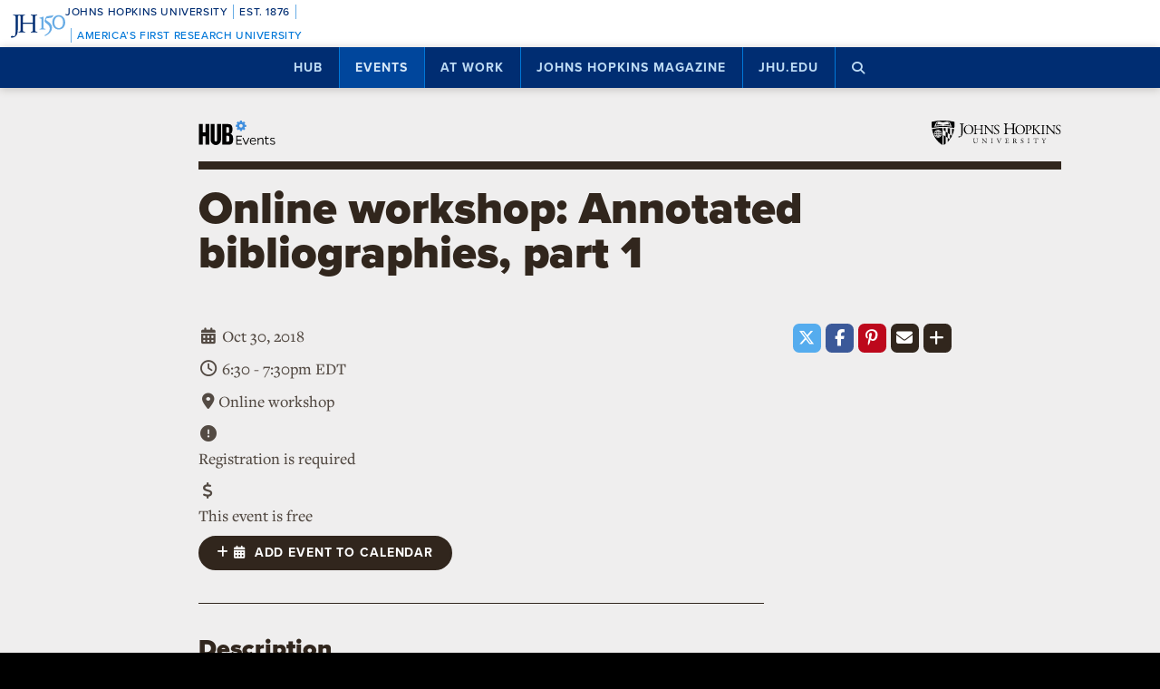

--- FILE ---
content_type: text/html; charset=utf-8
request_url: https://www.google.com/recaptcha/api2/anchor?ar=1&k=6LclNtkZAAAAANENXb4rH5E6uT1RlbUCAFvjxJYj&co=aHR0cHM6Ly9odWIuamh1LmVkdTo0NDM.&hl=en&v=PoyoqOPhxBO7pBk68S4YbpHZ&size=invisible&anchor-ms=20000&execute-ms=30000&cb=476ximl6sp02
body_size: 48495
content:
<!DOCTYPE HTML><html dir="ltr" lang="en"><head><meta http-equiv="Content-Type" content="text/html; charset=UTF-8">
<meta http-equiv="X-UA-Compatible" content="IE=edge">
<title>reCAPTCHA</title>
<style type="text/css">
/* cyrillic-ext */
@font-face {
  font-family: 'Roboto';
  font-style: normal;
  font-weight: 400;
  font-stretch: 100%;
  src: url(//fonts.gstatic.com/s/roboto/v48/KFO7CnqEu92Fr1ME7kSn66aGLdTylUAMa3GUBHMdazTgWw.woff2) format('woff2');
  unicode-range: U+0460-052F, U+1C80-1C8A, U+20B4, U+2DE0-2DFF, U+A640-A69F, U+FE2E-FE2F;
}
/* cyrillic */
@font-face {
  font-family: 'Roboto';
  font-style: normal;
  font-weight: 400;
  font-stretch: 100%;
  src: url(//fonts.gstatic.com/s/roboto/v48/KFO7CnqEu92Fr1ME7kSn66aGLdTylUAMa3iUBHMdazTgWw.woff2) format('woff2');
  unicode-range: U+0301, U+0400-045F, U+0490-0491, U+04B0-04B1, U+2116;
}
/* greek-ext */
@font-face {
  font-family: 'Roboto';
  font-style: normal;
  font-weight: 400;
  font-stretch: 100%;
  src: url(//fonts.gstatic.com/s/roboto/v48/KFO7CnqEu92Fr1ME7kSn66aGLdTylUAMa3CUBHMdazTgWw.woff2) format('woff2');
  unicode-range: U+1F00-1FFF;
}
/* greek */
@font-face {
  font-family: 'Roboto';
  font-style: normal;
  font-weight: 400;
  font-stretch: 100%;
  src: url(//fonts.gstatic.com/s/roboto/v48/KFO7CnqEu92Fr1ME7kSn66aGLdTylUAMa3-UBHMdazTgWw.woff2) format('woff2');
  unicode-range: U+0370-0377, U+037A-037F, U+0384-038A, U+038C, U+038E-03A1, U+03A3-03FF;
}
/* math */
@font-face {
  font-family: 'Roboto';
  font-style: normal;
  font-weight: 400;
  font-stretch: 100%;
  src: url(//fonts.gstatic.com/s/roboto/v48/KFO7CnqEu92Fr1ME7kSn66aGLdTylUAMawCUBHMdazTgWw.woff2) format('woff2');
  unicode-range: U+0302-0303, U+0305, U+0307-0308, U+0310, U+0312, U+0315, U+031A, U+0326-0327, U+032C, U+032F-0330, U+0332-0333, U+0338, U+033A, U+0346, U+034D, U+0391-03A1, U+03A3-03A9, U+03B1-03C9, U+03D1, U+03D5-03D6, U+03F0-03F1, U+03F4-03F5, U+2016-2017, U+2034-2038, U+203C, U+2040, U+2043, U+2047, U+2050, U+2057, U+205F, U+2070-2071, U+2074-208E, U+2090-209C, U+20D0-20DC, U+20E1, U+20E5-20EF, U+2100-2112, U+2114-2115, U+2117-2121, U+2123-214F, U+2190, U+2192, U+2194-21AE, U+21B0-21E5, U+21F1-21F2, U+21F4-2211, U+2213-2214, U+2216-22FF, U+2308-230B, U+2310, U+2319, U+231C-2321, U+2336-237A, U+237C, U+2395, U+239B-23B7, U+23D0, U+23DC-23E1, U+2474-2475, U+25AF, U+25B3, U+25B7, U+25BD, U+25C1, U+25CA, U+25CC, U+25FB, U+266D-266F, U+27C0-27FF, U+2900-2AFF, U+2B0E-2B11, U+2B30-2B4C, U+2BFE, U+3030, U+FF5B, U+FF5D, U+1D400-1D7FF, U+1EE00-1EEFF;
}
/* symbols */
@font-face {
  font-family: 'Roboto';
  font-style: normal;
  font-weight: 400;
  font-stretch: 100%;
  src: url(//fonts.gstatic.com/s/roboto/v48/KFO7CnqEu92Fr1ME7kSn66aGLdTylUAMaxKUBHMdazTgWw.woff2) format('woff2');
  unicode-range: U+0001-000C, U+000E-001F, U+007F-009F, U+20DD-20E0, U+20E2-20E4, U+2150-218F, U+2190, U+2192, U+2194-2199, U+21AF, U+21E6-21F0, U+21F3, U+2218-2219, U+2299, U+22C4-22C6, U+2300-243F, U+2440-244A, U+2460-24FF, U+25A0-27BF, U+2800-28FF, U+2921-2922, U+2981, U+29BF, U+29EB, U+2B00-2BFF, U+4DC0-4DFF, U+FFF9-FFFB, U+10140-1018E, U+10190-1019C, U+101A0, U+101D0-101FD, U+102E0-102FB, U+10E60-10E7E, U+1D2C0-1D2D3, U+1D2E0-1D37F, U+1F000-1F0FF, U+1F100-1F1AD, U+1F1E6-1F1FF, U+1F30D-1F30F, U+1F315, U+1F31C, U+1F31E, U+1F320-1F32C, U+1F336, U+1F378, U+1F37D, U+1F382, U+1F393-1F39F, U+1F3A7-1F3A8, U+1F3AC-1F3AF, U+1F3C2, U+1F3C4-1F3C6, U+1F3CA-1F3CE, U+1F3D4-1F3E0, U+1F3ED, U+1F3F1-1F3F3, U+1F3F5-1F3F7, U+1F408, U+1F415, U+1F41F, U+1F426, U+1F43F, U+1F441-1F442, U+1F444, U+1F446-1F449, U+1F44C-1F44E, U+1F453, U+1F46A, U+1F47D, U+1F4A3, U+1F4B0, U+1F4B3, U+1F4B9, U+1F4BB, U+1F4BF, U+1F4C8-1F4CB, U+1F4D6, U+1F4DA, U+1F4DF, U+1F4E3-1F4E6, U+1F4EA-1F4ED, U+1F4F7, U+1F4F9-1F4FB, U+1F4FD-1F4FE, U+1F503, U+1F507-1F50B, U+1F50D, U+1F512-1F513, U+1F53E-1F54A, U+1F54F-1F5FA, U+1F610, U+1F650-1F67F, U+1F687, U+1F68D, U+1F691, U+1F694, U+1F698, U+1F6AD, U+1F6B2, U+1F6B9-1F6BA, U+1F6BC, U+1F6C6-1F6CF, U+1F6D3-1F6D7, U+1F6E0-1F6EA, U+1F6F0-1F6F3, U+1F6F7-1F6FC, U+1F700-1F7FF, U+1F800-1F80B, U+1F810-1F847, U+1F850-1F859, U+1F860-1F887, U+1F890-1F8AD, U+1F8B0-1F8BB, U+1F8C0-1F8C1, U+1F900-1F90B, U+1F93B, U+1F946, U+1F984, U+1F996, U+1F9E9, U+1FA00-1FA6F, U+1FA70-1FA7C, U+1FA80-1FA89, U+1FA8F-1FAC6, U+1FACE-1FADC, U+1FADF-1FAE9, U+1FAF0-1FAF8, U+1FB00-1FBFF;
}
/* vietnamese */
@font-face {
  font-family: 'Roboto';
  font-style: normal;
  font-weight: 400;
  font-stretch: 100%;
  src: url(//fonts.gstatic.com/s/roboto/v48/KFO7CnqEu92Fr1ME7kSn66aGLdTylUAMa3OUBHMdazTgWw.woff2) format('woff2');
  unicode-range: U+0102-0103, U+0110-0111, U+0128-0129, U+0168-0169, U+01A0-01A1, U+01AF-01B0, U+0300-0301, U+0303-0304, U+0308-0309, U+0323, U+0329, U+1EA0-1EF9, U+20AB;
}
/* latin-ext */
@font-face {
  font-family: 'Roboto';
  font-style: normal;
  font-weight: 400;
  font-stretch: 100%;
  src: url(//fonts.gstatic.com/s/roboto/v48/KFO7CnqEu92Fr1ME7kSn66aGLdTylUAMa3KUBHMdazTgWw.woff2) format('woff2');
  unicode-range: U+0100-02BA, U+02BD-02C5, U+02C7-02CC, U+02CE-02D7, U+02DD-02FF, U+0304, U+0308, U+0329, U+1D00-1DBF, U+1E00-1E9F, U+1EF2-1EFF, U+2020, U+20A0-20AB, U+20AD-20C0, U+2113, U+2C60-2C7F, U+A720-A7FF;
}
/* latin */
@font-face {
  font-family: 'Roboto';
  font-style: normal;
  font-weight: 400;
  font-stretch: 100%;
  src: url(//fonts.gstatic.com/s/roboto/v48/KFO7CnqEu92Fr1ME7kSn66aGLdTylUAMa3yUBHMdazQ.woff2) format('woff2');
  unicode-range: U+0000-00FF, U+0131, U+0152-0153, U+02BB-02BC, U+02C6, U+02DA, U+02DC, U+0304, U+0308, U+0329, U+2000-206F, U+20AC, U+2122, U+2191, U+2193, U+2212, U+2215, U+FEFF, U+FFFD;
}
/* cyrillic-ext */
@font-face {
  font-family: 'Roboto';
  font-style: normal;
  font-weight: 500;
  font-stretch: 100%;
  src: url(//fonts.gstatic.com/s/roboto/v48/KFO7CnqEu92Fr1ME7kSn66aGLdTylUAMa3GUBHMdazTgWw.woff2) format('woff2');
  unicode-range: U+0460-052F, U+1C80-1C8A, U+20B4, U+2DE0-2DFF, U+A640-A69F, U+FE2E-FE2F;
}
/* cyrillic */
@font-face {
  font-family: 'Roboto';
  font-style: normal;
  font-weight: 500;
  font-stretch: 100%;
  src: url(//fonts.gstatic.com/s/roboto/v48/KFO7CnqEu92Fr1ME7kSn66aGLdTylUAMa3iUBHMdazTgWw.woff2) format('woff2');
  unicode-range: U+0301, U+0400-045F, U+0490-0491, U+04B0-04B1, U+2116;
}
/* greek-ext */
@font-face {
  font-family: 'Roboto';
  font-style: normal;
  font-weight: 500;
  font-stretch: 100%;
  src: url(//fonts.gstatic.com/s/roboto/v48/KFO7CnqEu92Fr1ME7kSn66aGLdTylUAMa3CUBHMdazTgWw.woff2) format('woff2');
  unicode-range: U+1F00-1FFF;
}
/* greek */
@font-face {
  font-family: 'Roboto';
  font-style: normal;
  font-weight: 500;
  font-stretch: 100%;
  src: url(//fonts.gstatic.com/s/roboto/v48/KFO7CnqEu92Fr1ME7kSn66aGLdTylUAMa3-UBHMdazTgWw.woff2) format('woff2');
  unicode-range: U+0370-0377, U+037A-037F, U+0384-038A, U+038C, U+038E-03A1, U+03A3-03FF;
}
/* math */
@font-face {
  font-family: 'Roboto';
  font-style: normal;
  font-weight: 500;
  font-stretch: 100%;
  src: url(//fonts.gstatic.com/s/roboto/v48/KFO7CnqEu92Fr1ME7kSn66aGLdTylUAMawCUBHMdazTgWw.woff2) format('woff2');
  unicode-range: U+0302-0303, U+0305, U+0307-0308, U+0310, U+0312, U+0315, U+031A, U+0326-0327, U+032C, U+032F-0330, U+0332-0333, U+0338, U+033A, U+0346, U+034D, U+0391-03A1, U+03A3-03A9, U+03B1-03C9, U+03D1, U+03D5-03D6, U+03F0-03F1, U+03F4-03F5, U+2016-2017, U+2034-2038, U+203C, U+2040, U+2043, U+2047, U+2050, U+2057, U+205F, U+2070-2071, U+2074-208E, U+2090-209C, U+20D0-20DC, U+20E1, U+20E5-20EF, U+2100-2112, U+2114-2115, U+2117-2121, U+2123-214F, U+2190, U+2192, U+2194-21AE, U+21B0-21E5, U+21F1-21F2, U+21F4-2211, U+2213-2214, U+2216-22FF, U+2308-230B, U+2310, U+2319, U+231C-2321, U+2336-237A, U+237C, U+2395, U+239B-23B7, U+23D0, U+23DC-23E1, U+2474-2475, U+25AF, U+25B3, U+25B7, U+25BD, U+25C1, U+25CA, U+25CC, U+25FB, U+266D-266F, U+27C0-27FF, U+2900-2AFF, U+2B0E-2B11, U+2B30-2B4C, U+2BFE, U+3030, U+FF5B, U+FF5D, U+1D400-1D7FF, U+1EE00-1EEFF;
}
/* symbols */
@font-face {
  font-family: 'Roboto';
  font-style: normal;
  font-weight: 500;
  font-stretch: 100%;
  src: url(//fonts.gstatic.com/s/roboto/v48/KFO7CnqEu92Fr1ME7kSn66aGLdTylUAMaxKUBHMdazTgWw.woff2) format('woff2');
  unicode-range: U+0001-000C, U+000E-001F, U+007F-009F, U+20DD-20E0, U+20E2-20E4, U+2150-218F, U+2190, U+2192, U+2194-2199, U+21AF, U+21E6-21F0, U+21F3, U+2218-2219, U+2299, U+22C4-22C6, U+2300-243F, U+2440-244A, U+2460-24FF, U+25A0-27BF, U+2800-28FF, U+2921-2922, U+2981, U+29BF, U+29EB, U+2B00-2BFF, U+4DC0-4DFF, U+FFF9-FFFB, U+10140-1018E, U+10190-1019C, U+101A0, U+101D0-101FD, U+102E0-102FB, U+10E60-10E7E, U+1D2C0-1D2D3, U+1D2E0-1D37F, U+1F000-1F0FF, U+1F100-1F1AD, U+1F1E6-1F1FF, U+1F30D-1F30F, U+1F315, U+1F31C, U+1F31E, U+1F320-1F32C, U+1F336, U+1F378, U+1F37D, U+1F382, U+1F393-1F39F, U+1F3A7-1F3A8, U+1F3AC-1F3AF, U+1F3C2, U+1F3C4-1F3C6, U+1F3CA-1F3CE, U+1F3D4-1F3E0, U+1F3ED, U+1F3F1-1F3F3, U+1F3F5-1F3F7, U+1F408, U+1F415, U+1F41F, U+1F426, U+1F43F, U+1F441-1F442, U+1F444, U+1F446-1F449, U+1F44C-1F44E, U+1F453, U+1F46A, U+1F47D, U+1F4A3, U+1F4B0, U+1F4B3, U+1F4B9, U+1F4BB, U+1F4BF, U+1F4C8-1F4CB, U+1F4D6, U+1F4DA, U+1F4DF, U+1F4E3-1F4E6, U+1F4EA-1F4ED, U+1F4F7, U+1F4F9-1F4FB, U+1F4FD-1F4FE, U+1F503, U+1F507-1F50B, U+1F50D, U+1F512-1F513, U+1F53E-1F54A, U+1F54F-1F5FA, U+1F610, U+1F650-1F67F, U+1F687, U+1F68D, U+1F691, U+1F694, U+1F698, U+1F6AD, U+1F6B2, U+1F6B9-1F6BA, U+1F6BC, U+1F6C6-1F6CF, U+1F6D3-1F6D7, U+1F6E0-1F6EA, U+1F6F0-1F6F3, U+1F6F7-1F6FC, U+1F700-1F7FF, U+1F800-1F80B, U+1F810-1F847, U+1F850-1F859, U+1F860-1F887, U+1F890-1F8AD, U+1F8B0-1F8BB, U+1F8C0-1F8C1, U+1F900-1F90B, U+1F93B, U+1F946, U+1F984, U+1F996, U+1F9E9, U+1FA00-1FA6F, U+1FA70-1FA7C, U+1FA80-1FA89, U+1FA8F-1FAC6, U+1FACE-1FADC, U+1FADF-1FAE9, U+1FAF0-1FAF8, U+1FB00-1FBFF;
}
/* vietnamese */
@font-face {
  font-family: 'Roboto';
  font-style: normal;
  font-weight: 500;
  font-stretch: 100%;
  src: url(//fonts.gstatic.com/s/roboto/v48/KFO7CnqEu92Fr1ME7kSn66aGLdTylUAMa3OUBHMdazTgWw.woff2) format('woff2');
  unicode-range: U+0102-0103, U+0110-0111, U+0128-0129, U+0168-0169, U+01A0-01A1, U+01AF-01B0, U+0300-0301, U+0303-0304, U+0308-0309, U+0323, U+0329, U+1EA0-1EF9, U+20AB;
}
/* latin-ext */
@font-face {
  font-family: 'Roboto';
  font-style: normal;
  font-weight: 500;
  font-stretch: 100%;
  src: url(//fonts.gstatic.com/s/roboto/v48/KFO7CnqEu92Fr1ME7kSn66aGLdTylUAMa3KUBHMdazTgWw.woff2) format('woff2');
  unicode-range: U+0100-02BA, U+02BD-02C5, U+02C7-02CC, U+02CE-02D7, U+02DD-02FF, U+0304, U+0308, U+0329, U+1D00-1DBF, U+1E00-1E9F, U+1EF2-1EFF, U+2020, U+20A0-20AB, U+20AD-20C0, U+2113, U+2C60-2C7F, U+A720-A7FF;
}
/* latin */
@font-face {
  font-family: 'Roboto';
  font-style: normal;
  font-weight: 500;
  font-stretch: 100%;
  src: url(//fonts.gstatic.com/s/roboto/v48/KFO7CnqEu92Fr1ME7kSn66aGLdTylUAMa3yUBHMdazQ.woff2) format('woff2');
  unicode-range: U+0000-00FF, U+0131, U+0152-0153, U+02BB-02BC, U+02C6, U+02DA, U+02DC, U+0304, U+0308, U+0329, U+2000-206F, U+20AC, U+2122, U+2191, U+2193, U+2212, U+2215, U+FEFF, U+FFFD;
}
/* cyrillic-ext */
@font-face {
  font-family: 'Roboto';
  font-style: normal;
  font-weight: 900;
  font-stretch: 100%;
  src: url(//fonts.gstatic.com/s/roboto/v48/KFO7CnqEu92Fr1ME7kSn66aGLdTylUAMa3GUBHMdazTgWw.woff2) format('woff2');
  unicode-range: U+0460-052F, U+1C80-1C8A, U+20B4, U+2DE0-2DFF, U+A640-A69F, U+FE2E-FE2F;
}
/* cyrillic */
@font-face {
  font-family: 'Roboto';
  font-style: normal;
  font-weight: 900;
  font-stretch: 100%;
  src: url(//fonts.gstatic.com/s/roboto/v48/KFO7CnqEu92Fr1ME7kSn66aGLdTylUAMa3iUBHMdazTgWw.woff2) format('woff2');
  unicode-range: U+0301, U+0400-045F, U+0490-0491, U+04B0-04B1, U+2116;
}
/* greek-ext */
@font-face {
  font-family: 'Roboto';
  font-style: normal;
  font-weight: 900;
  font-stretch: 100%;
  src: url(//fonts.gstatic.com/s/roboto/v48/KFO7CnqEu92Fr1ME7kSn66aGLdTylUAMa3CUBHMdazTgWw.woff2) format('woff2');
  unicode-range: U+1F00-1FFF;
}
/* greek */
@font-face {
  font-family: 'Roboto';
  font-style: normal;
  font-weight: 900;
  font-stretch: 100%;
  src: url(//fonts.gstatic.com/s/roboto/v48/KFO7CnqEu92Fr1ME7kSn66aGLdTylUAMa3-UBHMdazTgWw.woff2) format('woff2');
  unicode-range: U+0370-0377, U+037A-037F, U+0384-038A, U+038C, U+038E-03A1, U+03A3-03FF;
}
/* math */
@font-face {
  font-family: 'Roboto';
  font-style: normal;
  font-weight: 900;
  font-stretch: 100%;
  src: url(//fonts.gstatic.com/s/roboto/v48/KFO7CnqEu92Fr1ME7kSn66aGLdTylUAMawCUBHMdazTgWw.woff2) format('woff2');
  unicode-range: U+0302-0303, U+0305, U+0307-0308, U+0310, U+0312, U+0315, U+031A, U+0326-0327, U+032C, U+032F-0330, U+0332-0333, U+0338, U+033A, U+0346, U+034D, U+0391-03A1, U+03A3-03A9, U+03B1-03C9, U+03D1, U+03D5-03D6, U+03F0-03F1, U+03F4-03F5, U+2016-2017, U+2034-2038, U+203C, U+2040, U+2043, U+2047, U+2050, U+2057, U+205F, U+2070-2071, U+2074-208E, U+2090-209C, U+20D0-20DC, U+20E1, U+20E5-20EF, U+2100-2112, U+2114-2115, U+2117-2121, U+2123-214F, U+2190, U+2192, U+2194-21AE, U+21B0-21E5, U+21F1-21F2, U+21F4-2211, U+2213-2214, U+2216-22FF, U+2308-230B, U+2310, U+2319, U+231C-2321, U+2336-237A, U+237C, U+2395, U+239B-23B7, U+23D0, U+23DC-23E1, U+2474-2475, U+25AF, U+25B3, U+25B7, U+25BD, U+25C1, U+25CA, U+25CC, U+25FB, U+266D-266F, U+27C0-27FF, U+2900-2AFF, U+2B0E-2B11, U+2B30-2B4C, U+2BFE, U+3030, U+FF5B, U+FF5D, U+1D400-1D7FF, U+1EE00-1EEFF;
}
/* symbols */
@font-face {
  font-family: 'Roboto';
  font-style: normal;
  font-weight: 900;
  font-stretch: 100%;
  src: url(//fonts.gstatic.com/s/roboto/v48/KFO7CnqEu92Fr1ME7kSn66aGLdTylUAMaxKUBHMdazTgWw.woff2) format('woff2');
  unicode-range: U+0001-000C, U+000E-001F, U+007F-009F, U+20DD-20E0, U+20E2-20E4, U+2150-218F, U+2190, U+2192, U+2194-2199, U+21AF, U+21E6-21F0, U+21F3, U+2218-2219, U+2299, U+22C4-22C6, U+2300-243F, U+2440-244A, U+2460-24FF, U+25A0-27BF, U+2800-28FF, U+2921-2922, U+2981, U+29BF, U+29EB, U+2B00-2BFF, U+4DC0-4DFF, U+FFF9-FFFB, U+10140-1018E, U+10190-1019C, U+101A0, U+101D0-101FD, U+102E0-102FB, U+10E60-10E7E, U+1D2C0-1D2D3, U+1D2E0-1D37F, U+1F000-1F0FF, U+1F100-1F1AD, U+1F1E6-1F1FF, U+1F30D-1F30F, U+1F315, U+1F31C, U+1F31E, U+1F320-1F32C, U+1F336, U+1F378, U+1F37D, U+1F382, U+1F393-1F39F, U+1F3A7-1F3A8, U+1F3AC-1F3AF, U+1F3C2, U+1F3C4-1F3C6, U+1F3CA-1F3CE, U+1F3D4-1F3E0, U+1F3ED, U+1F3F1-1F3F3, U+1F3F5-1F3F7, U+1F408, U+1F415, U+1F41F, U+1F426, U+1F43F, U+1F441-1F442, U+1F444, U+1F446-1F449, U+1F44C-1F44E, U+1F453, U+1F46A, U+1F47D, U+1F4A3, U+1F4B0, U+1F4B3, U+1F4B9, U+1F4BB, U+1F4BF, U+1F4C8-1F4CB, U+1F4D6, U+1F4DA, U+1F4DF, U+1F4E3-1F4E6, U+1F4EA-1F4ED, U+1F4F7, U+1F4F9-1F4FB, U+1F4FD-1F4FE, U+1F503, U+1F507-1F50B, U+1F50D, U+1F512-1F513, U+1F53E-1F54A, U+1F54F-1F5FA, U+1F610, U+1F650-1F67F, U+1F687, U+1F68D, U+1F691, U+1F694, U+1F698, U+1F6AD, U+1F6B2, U+1F6B9-1F6BA, U+1F6BC, U+1F6C6-1F6CF, U+1F6D3-1F6D7, U+1F6E0-1F6EA, U+1F6F0-1F6F3, U+1F6F7-1F6FC, U+1F700-1F7FF, U+1F800-1F80B, U+1F810-1F847, U+1F850-1F859, U+1F860-1F887, U+1F890-1F8AD, U+1F8B0-1F8BB, U+1F8C0-1F8C1, U+1F900-1F90B, U+1F93B, U+1F946, U+1F984, U+1F996, U+1F9E9, U+1FA00-1FA6F, U+1FA70-1FA7C, U+1FA80-1FA89, U+1FA8F-1FAC6, U+1FACE-1FADC, U+1FADF-1FAE9, U+1FAF0-1FAF8, U+1FB00-1FBFF;
}
/* vietnamese */
@font-face {
  font-family: 'Roboto';
  font-style: normal;
  font-weight: 900;
  font-stretch: 100%;
  src: url(//fonts.gstatic.com/s/roboto/v48/KFO7CnqEu92Fr1ME7kSn66aGLdTylUAMa3OUBHMdazTgWw.woff2) format('woff2');
  unicode-range: U+0102-0103, U+0110-0111, U+0128-0129, U+0168-0169, U+01A0-01A1, U+01AF-01B0, U+0300-0301, U+0303-0304, U+0308-0309, U+0323, U+0329, U+1EA0-1EF9, U+20AB;
}
/* latin-ext */
@font-face {
  font-family: 'Roboto';
  font-style: normal;
  font-weight: 900;
  font-stretch: 100%;
  src: url(//fonts.gstatic.com/s/roboto/v48/KFO7CnqEu92Fr1ME7kSn66aGLdTylUAMa3KUBHMdazTgWw.woff2) format('woff2');
  unicode-range: U+0100-02BA, U+02BD-02C5, U+02C7-02CC, U+02CE-02D7, U+02DD-02FF, U+0304, U+0308, U+0329, U+1D00-1DBF, U+1E00-1E9F, U+1EF2-1EFF, U+2020, U+20A0-20AB, U+20AD-20C0, U+2113, U+2C60-2C7F, U+A720-A7FF;
}
/* latin */
@font-face {
  font-family: 'Roboto';
  font-style: normal;
  font-weight: 900;
  font-stretch: 100%;
  src: url(//fonts.gstatic.com/s/roboto/v48/KFO7CnqEu92Fr1ME7kSn66aGLdTylUAMa3yUBHMdazQ.woff2) format('woff2');
  unicode-range: U+0000-00FF, U+0131, U+0152-0153, U+02BB-02BC, U+02C6, U+02DA, U+02DC, U+0304, U+0308, U+0329, U+2000-206F, U+20AC, U+2122, U+2191, U+2193, U+2212, U+2215, U+FEFF, U+FFFD;
}

</style>
<link rel="stylesheet" type="text/css" href="https://www.gstatic.com/recaptcha/releases/PoyoqOPhxBO7pBk68S4YbpHZ/styles__ltr.css">
<script nonce="PB3_2TNrSHCt9ZlRcQH-5Q" type="text/javascript">window['__recaptcha_api'] = 'https://www.google.com/recaptcha/api2/';</script>
<script type="text/javascript" src="https://www.gstatic.com/recaptcha/releases/PoyoqOPhxBO7pBk68S4YbpHZ/recaptcha__en.js" nonce="PB3_2TNrSHCt9ZlRcQH-5Q">
      
    </script></head>
<body><div id="rc-anchor-alert" class="rc-anchor-alert"></div>
<input type="hidden" id="recaptcha-token" value="[base64]">
<script type="text/javascript" nonce="PB3_2TNrSHCt9ZlRcQH-5Q">
      recaptcha.anchor.Main.init("[\x22ainput\x22,[\x22bgdata\x22,\x22\x22,\[base64]/[base64]/[base64]/[base64]/[base64]/[base64]/[base64]/[base64]/[base64]/[base64]\\u003d\x22,\[base64]\\u003d\\u003d\x22,\x22fMKoBsOnfEoKwpRQw5RQCwzClXXCjVHCocO5w5QmWMOuWWoEwpEUO8OzAAAnw7zCmcKOw5rCjsKMw5MxacO5wrHDvizDkMOfb8O6LznCjsO8bzTClsKCw7lUwp/CvsOPwpIFJCDCn8KhTiE4w5LCqRJMw73DgwBVe3E6w4ViwrJUZMOBP2nCiVnDgcOnwpnCpitVw7TDi8Kdw5jCssOUWsOhVWbCv8KKwpTClcOWw4ZEwonCuTsMVWVtw5LDmsKsPAkxLMK5w7R5XFnCoMOUKl7CpE5zwqE/woNmw4JBJTMuw6/DpcKEUjPDnDguwq/[base64]/DisOmasKywoDCmcOFHcOGNTPDkgAydcOSaFzDp8OSTcKcH8K8w7vCnMKZwrIewoTCrHTCiCx5Ql9cfXrDtVnDrcO2WcOQw6/CucKEwqXChMOvwotrWVQvIhQgbGcNRsOKwpHCiTbDqUswwplfw5bDl8KPw5QGw7PCj8KPaQAhw5YRYcK3dDzDtsODFsKraQxcw6jDlT3Dm8K+Q0cfAcOGwqPDiQUAwrnDkMOhw41bw6bCpAhBB8KtRsO4NnLDhMKWcVRRwrwyYMO5MG/DpHVPwpcjwqQ4wqVGSg3CsCjCg1PDuzrDlGTDn8OTAwJ1aDUBwo/Drmg5w77CgMOXw7Qpwp3DqsOEfloNw6NUwqVfWsKlOnTCrlPDqsKxWEFSEWrDpsKncATCimsTw6Unw7oVAB8vMF/CusK5cETCs8KlR8KOa8OlwqZeTcKeX2Mdw5HDoUjDgBwOw4EBVQhzw6VzwojDr1HDiT8IGlV7w53DtcKTw6ErwpkmP8KCwpc/wpzCoMOow6vDljTDtsOYw6bCrEwSOg/Cs8OCw7dmcsOrw6xlw4fCoSRUw4FNQ1xxKMOLwr5vwpDCt8Kvw5R+f8KsHcOLecKUPGxPw4Ujw5/CnMOKw4/CsU7Cg3h4aEM2w5rCnTw9w79bMMK/wrB+c8O5bjJyXXMUesK/wqLCpw8uf8K8wqRFaMOoHMKQwqrDlVM9w5LCs8K1wpNCw5U3f8OPwr7CswTCmcKnw4jDiMOye8OAaTbDsT3CtgvDvcKtwqfCgcOUw6tqw7gVw5zDu3LCisOGwrLDml7Dh8KaCWsQwrwlw6JFWcKLwogTLcK2wrTDoiTDvlLDoRN+w65Ewp7DhyTCi8KxTcO/woHCrsKiw5c4DRzDqSB/woErwpNBw5o3w5JHEcKfKwXCn8O5w6/CicKOVk1Ywr99aAwcw4XDv1vCvFIdeMO5MgDDumvDhcK/wpHDtxJWw4TCpsKmw5o0TcKUwo3DuTbDo37DjAQOw7PDtW3ChHEzEMOTJsKDwqPDjQvDuBTDqMKtwoQjwqN/CsOiw6wGw68Ba8OLwpBQOMOOYmhVNcOALcOOey4Yw5M9wqnCo8OdwqR/wpLClXHDkjZ6WSTDmhTDtsKAw4dEwpvDjDrCoBg9wp3CnsKSw7fCnSI7woLDiFPCv8KfRMKDw5nDjcKBwpHDlxxvwqJAwpzCu8OELcKwwobCmRYKJyVfb8K1woNiThkewppTR8K6w7PChsOJMiPDqMOsRsK/XMKCRmMUwqzDs8KYeFXCsMKRIGzDgcK/JcK2wpA9QBXCh8Khw4zDscOmRcKtw4Mew5BfKhYLJXwQw6fDocOkH0RPN8OYw4/ChMOGw7xiwovDlgFxGcKcw5l6MzDDrsKrw7fDp2bDowvDrcOXw7sAWwcqw4A6w4fCjsKgw592w4/Dlx4Uw4/Cm8OYBUkowq5pw6caw58pwqUfcMOvw5A4am89HRbCi01eMXogwozCplJnBG7CmRTDqcKHXsOrU3jDnXltFsKMwqzDqx8ew7LCiA3CrMOrdcKTE3g+HcKlw6kNw4IIN8OUBsOxYCDDscK8ETciwpbCg0R8F8OZw5DCr8OMw4/CqsKIw5hPwpo8wq9Qw4Axw6vDqVExwqgoNCTCi8OAbMOXwpdZw7XDuTljw6N8w6nDrgbDgjrCgMOcwpJjOcO5GsKfBC7ChMKpTMKWw5FOw4bDsTNkwrELBn/[base64]/DmD12Ah3CmX7DnyUMw7/CsxDDoMKpw7jCtxMrYMKcfWwRXcOYVcOIwpjDpMOlw6AWw67CjMOTXmPDpm10w5nClFFxYsO8wrduwrnCkBvDnQdrSDNkw77Di8OmwoRwwptgwo/Cn8KlGy7DnMK6wpETwqgDOcO0RgrCtcOZwrnCi8O3wqLDvUADw6LDnxcOw6MfcCLDvMO0DQwfXgYaZsOkFcOlQ2xiD8Otw5/CvWwtwpA6QhTDvGoNwrnCn1TDsMKuFjJcw5zCsn99wpvCqjxFfiXDjD/[base64]/wpfCrcKeNsObw5HDjsKXwq7CqhJow5RqwpgDw57Cp8OQQU7CuFDCosKlSWUVwo5Xw5khFMKQbUQjwpPDuMKbw4YcHFs4T8KGGMK4dMObOTIbw4Ibw71VMMO1YsOvDMKQZsKNw4Jdw6TCgMKFw5LCqnAyHMOQw48Ow6/ClsKAwpw8wqx1Ewp/TsK1wq4iw5sHCzfDrlDCrMOwDm/ClsO7w6/[base64]/DpcKfw7rCkyjDh8OIwpM/w73Dk8OhKH7CrgBUesK5wo3DlsOVwoAyw7ZBVMK/w5QMA8O0ZsOawofDvBsJwpzDo8O2VMKcwqNJCFMYwr53w7HDqcOXwq/CugrCmsOkbTzDrMOCwpfDrmY3w4p3w7dGDcKMw5INwrTDvz05XHpwwo/DkhjCs1IGw5gMwqzDrsKTJ8KOwoEuwqlEXcOsw7pnwpg7w5zDtQ3CiMKWw5EENBxWwplxRCjCkHvClQ0EIFhFwqFLETcFwoYlMcKndsKFwqbCqW/CrMKlw5jDv8KMwpolVXbCgB1wwp8BOsO4w5vCgnU5LzjCgsKkE8OwJiF1w6XCr03CjWlZw6Vgw5vCn8OHZRxbBXB/[base64]/PcK9XcOlwpTCjcKFw4bCjVfDl8OawphfRMOgwotfwpHCr1HCqQLDqMKXICjCsDLCi8OpDFPDr8Oiw5XCo0VdE8KsfgzDrcOSScOOYcKSw7o2wqRawrzCusKUwp3Cj8K0woApwpTCjMOUwoDDqG/DiWhoBRRhaTZDwpRUOMK5wqZ9wqfDqV8OFVbCklAWwqQCwrlnwq7DuQjCgjU6w7/CsWg4woDCgD3ClW8awqIDw4Nfw6Y5SS/CocK7YcK7woDCicOOwpN3wo52dTQgaipycErCo1swZcOIw7rCtzMvFyrDtzc8aMKVw63Ck8Kze8KXw4Ujw5V/wr7CoxA+w4FyG09wcWMLOsOhMcKPwqVewovCtsKUwoBbUsKrwpoFUMOpwp0lPH8cwp1Iw4TCicOmB8OrwrbDgcOZw67ChsOtenEpFjzClBZ7N8OjwofDhijDqxzDuTLCjsOHwrQHCiXDhlPDuMK4Z8OdwoA7w6kCw5/DusOLwpkzXTrCgzNkWws5wqHDiMKXCMOvwpTCjTx1wqYMARvDlcOlUsOKbMKvaMKvwrvChWJZw5TDu8KtwopPw5HCl2nDrMKsaMOVw6dywq7CuCvCg09sRgzCv8OTw5ZRE23Ck03DsMKPIGnDtSIWERTDkn/ChsOEw4AfHzVjDsKtw6fCkG9ewrTCq8Obw7A8wpckw5MGwpRlMsKhwpfCrsOXw4UFPyZIW8K+WGfCvcK4I8KVw5c2w5QRw41uRHIKw6jCrMOGw53CtEl+w6Rcw4RzwrgTw47CggTClCLDi8KkdC3CucOIQVPCssKRFHfDs8OESyJ/Z1Q5wq/CuxlBwpE7w7E1w7o9w6IXSnbCokwyP8O7w57Cv8OJYsKXUjXDs0I/[base64]/[base64]/w7HCpsOZa8KYDGJOdsKNMkTCrMKcIj90wq8MwqBHecOUccK/[base64]/CimPDocKPO8Kvw6A2AxAOYsOGw414KRbDkcOMDcKew4/DnGluV3/DqmQYwr4cwq/DtCLCtGc8woHClcOjw6oFwobDomMde8KoRRwfw4ZJOcKXVh3CssKwXiLDvUcfwpd/R8K+esOhw4R4VsKTXjnDomVXwrgRwrBxVxVhXMKiM8KnwpZKY8KHTcO5VlgrwrfCjAPDjMKUwol4LWRfdx8Fw6jDl8O4w5HCg8OlWn3Dp09EW8Kvw6ExVMOsw6nCgDcgw73CtcKIOydcwq4QD8O2LMKrw4l/GHfDmlFoQMOyMyrChMKeCMKaYlzDn3HDlMOhdxYpwrpdwqjCkBjChg/CvTnCmsOOw5PCicKQIsObw49rIcOIw6cdwpl3fcOEMTDCsSt8wobDrMKdwrDDuUPChgvCozl6bcOzXMKfVD3Dj8OuwpJbw4wjBDbCgD/DoMKgwpjCkMOZwr/DqsKuw63CoyvDhmEwNzjDow5Dw6LClcO/[base64]/w7cYb8K2w6hRLl7Di0zCuHU1woDDpwDDl1bCjcKcYMOswrlTwoLCvVbDuk3DvsKnOAzDp8OtUcKyw4fDgm9PIGrChsO9J17Cr1hdw6TDm8KYXGHCicOPwppDwpghZMOmGsKpQyjCgFDCjWY4w5dYP0fCiMKnwozCrMOtw5/DmcOCw5k0woRewqzCgMOuwpHCn8O5wrM4w7vCoEjChzN2worDssKXw6rCnMKvwrzDmMKpD1zCksK0cUoIKsKydsKJKzDCj8KGw5lAw6HCu8OnwrfDuhFFVMKjFsK4wr7Cj8K5K1PCkCNaw4nDl8KlwrDChcKuwqg+w7kOw77DtsO0w4bDt8K1BcKtGR7DksK8D8KMWR/DqcK/HHTCicOYXXbCn8O2UMK9UsKSwqE6w5ZJwqRBwrnCvBLCmsKVC8KCw7/Cq1TDpz5vVBPDrBtNR1XDmGXClnLDi27Dr8Kzw5Ayw7rCmMO/[base64]/ChyfDlMKxw5g4CGoQMcKAw5nCp8OJw6/DkMOawrTCkFoObcOKw6pkw43DhcK4AVd+w6fDo1QjIcKUwqXCpMOICMOUwoIVKcO/IsKpcGl/w4YkGMOxw7zDnyrCpcKfGTVQTAYQwqzClS4Tw7XDqBFXQMKfw7N/TcONw5XDrArDjMOxwpTDqkl8KCbCtsKjNEPDqW9YJz/DkcOdwpHDnMOJwqXCjgvCsMKidwHCssKZwrkUw4vDnD1Lwp5bQsKARMK/w6/Dk8K+Qx5jw6nDkiAqXAR2SMKaw49tbMOcwqzCiU3DmhVqV8O/GRnCucOkwprDscK5w7nDgEVGWTotEjkmRcKhwq0IH3bDksKmK8K/TQLCgBHCuWTCqcO9w7fCpCjDkMKowrPCs8K9G8OBJ8OMGE7CrHwTUMK2w6jDqsKHwoLDm8Knw5kqwrp2w5/[base64]/DkDolwpEJHMKnwpI/w7hrcMODIX/[base64]/DrcOOT0jDjcKIVsO0wojCtMK5wqAWwp5nAifDsMKEeHDCqBTCq0QffUBuX8OGw6nCkmNiGnXCuMKNIcOUMMOPNSQeZUU/IFHCgGDDq8KQwo/CocKvwqk4w57DhSXDuiTCr0fDsMOVw6XCj8KhwpoWwqR9LRVvM2d7w5DCmlnDn2jDkD/[base64]/[base64]/DsT7ClsKsKMOpwp8jKcOyw7PChsOEwpN2wpAEVhYswrTDgMOhPmRLYR3Cp8OZwrkZw4YXBkstw5DDm8OsworDnB/Di8OLwrl0NsOkfSV2aSgnw5XDgjfCqsOYdsOSwpAhwoZ2wrBIdn/ClVlSI3NFSVTChwnCpsOdwqMvw5/Ct8KTWcKYw6N3w6PDt0HCkhvDgjQpWipnHcO2OGFmwrbCk31zLsOkw5J8XWTCrH9Tw6o1w61kdgLCsCYWw7TClcKBwoRtTMKFw7sRKSXDsitFOEFcwqPCjsK7RGUrw4nDt8Kxw4XCk8O4CsKrw5PDnsOWwo5Aw6zCgsOVwpk0woPClcOww73DmxR+w6/Csx/Dl8KPNHXCuwLDmBTClT9dK8KgBk3Dlz5sw5hOw6NXwonDjk4RwoJ4woHDssKJw4trwpjDqMKRPgx0Y8KGRsOBBMKgwpjCm1jCk3LCm2UxwpXCtxzDhBFOVMKbwqTDoMK9w57CksKIw6fCicKaN8KZwpXDgA/[base64]/w4vDjFfDqMKZwqQ3LigFw6PDucKvwr0ww5d6ZcKNSyAxwoPDgMKMOlLDsCLDpBtZVsOUw4NbFsK9e3xsw7bDkTpzGsOufMKbwonCncO+TsKrworDnRXCpMOgKzINWDMrT1/[base64]/CqcKAwrpPfcO4wpfDs1IKH3PCpz8mw7Y3wqR7wp/CtlHDrMOAw5vDsQ5ewrzCucKqECnCqsKQw7Bgwo3Cgg1aw611wqo9w7xDw4HDoMONDcOjwr4fw4RpX8KsEcOBSSvCnV3DvcOxdMKVe8KxwpNIw7FEPcOew5N3wrlpw5Q4IsKfw67CtsO6UmMNw6YwwqnDs8OaG8O/w6zClMKowrttwrnDkMKew73CtMOqKwkHwoluw6cCJClCw6RKKsO4FMOwwq5Kwr9/wrXClMKuwq85JMKJwrnDqsKbIBjDtMKyTzdqw7FpGG3Cq8OuI8O9wqTDlMK0w4TDl3szw43CssO+wqAzwr/DuiPCqMOswojCnMKzwo8PBxnCtmluWsK+WcKXLcKrFsOMbMONw4BeIgPDl8KGUsOiATJ5BsOMw6AFw4XDvMKSwrlvworDgMO1w5fCi1Q2SWVvDhljORzDocODw6LCn8O6Ryx6KkTCiMKELzdVw6BqGVJKw7p6YxdFBsK/w43ClB8tWsOgU8ObXsKUwo1+w73Cvkhjwp7DmMKjesKlGsK9EMOqwpINZQjCk2HDnsK+VMOKHgbDm0F3OSJ8wpwhw6vDksKKw759Q8OWwrl9w4bCkTVpwpTDtgTDk8OXA1h7w7phJVNZw6vCkmvDisKgEcKRUCsEe8OQwqTCvAXCm8KkRcKLwqvDpG/DoFN/HcKsJnfDkMKFwq8rwoHDhEfDs1dEw5l4TSvDjsOBWsO9w57CmQppQDdWaMKgPMKeGgjCr8OjJ8KKwo5rW8Kewo59T8KjwqReeWfDo8OIw5XCjsOHw5h8VxlowprDgBQWSmHCnwEBwooxwpzDh2xnwr01RC9/w7g9wozDnMKzw57DjwA2wpcANcKPw6I5NsKtwqXCucKOYcK6w4YDfXUzw57Dk8OHdDDDgcKAw6Z8w7jDng0wwpwQd8KewqzCv8K+FsKZHznDhQpvSFrCp8KNNEnDtmLDhsKiwq7DicOwwqYfVWfCgELCulQ/w6U7ScOcBcOVNWbDosOlwpk5wqllb3rColHDp8KIBBUsNQAmNnnCncKYwoALw7/CgsK0woQFKyl0MW1SX8OlFMOew612bMKWw40RwrJWw4XDtizDgjjCtMO6f18qw6XCrwlQwoPDrcKRw5hNw58bIMOzwocTUsOFw7pew6LDmMOVWcKQw4/Dh8KSRcKHUsO/VcOsFBjCtBfDuj1Pw6bCmx5YEyHCnsOJLcKzw5BrwqouZcObwrvDucKUTC/[base64]/CtAXDu3HCtFoHw45sXBHClMORa8Kow7jCksKTw7DCo0wrKsKPSxXDv8K9w6nCsy/CmxzCpsOPYcObYcKbw6J9wo/[base64]/[base64]/DrVMbw4R0T39cw6XCtCPDtsKGKDt5OkTDpTXCrsK2FlXCh8OZw7hvLxYnwrhCTcKkEsOywpZsw7twQcOqdsOZwp9ewrfDvFDCusKKw5UPQsK8wq1YbGPDvkIEDsKpdMKECMObAsKAZ3LDp3zDkUzDqnDDoSvCmsOFwqtKwrJ0wqfCnMKbw4XCkGl6w6Y7LsKuw5/[base64]/[base64]/DncOrFMKSDsKZVsOOSsKxQMOkXyBiLsKvb8OOchhsw77CulDCkDPCnGLCrkbDgHBVw7MnP8OebGUUw5vDgRVgImjCh3USwpjDtkXDjcOow6DChGAjw6/CoiY7wpDCr8K+wqDDoMO1PHfDgcO1LR5ew5ohwoF/[base64]/DlcOgCFXCqMKFMDbCkUzCo2dUAMO8wqHDsUDDnVV7MR7Dt2nDmcKpwpEZVWImbcOFXsKmwoPClsOlPhDDqhvDnMOwGcKGwpHDnsK7eWjCk1DDnwJUwoDCmsOzFsOafzd4UUvCk8KDMMO6BcKBNVrCj8KPBMKeGALCqC3CtMOSFsKgw7VtwrPCqcKOw4/DliIHHCnDsnMvwrDCusK6M8KqworDr0nCjcKkwrfCnMKrLRnClsOuJxolw49oW2TCm8KUwr7DmMOdBwBPw6Ylwo7DpkxRw40pb0XCjxF8w4DDnUjDoR7DsMKzbT/DssO8w7zDvcKcw6AGES0Fw4UZDsK0T8O8G2TCpsK8w7TCm8OsH8KXwqA7OsKZwrPCvcOuwqloVMKxAsKCDEbDuMORwpl4w5RFwpXDvgLCscOew47DvCrCu8KQw5vDssKuPcO6SUdNw6vCoS0nd8KXwqzDh8Kcw7HClcKGVcKNw6bDp8KyTcOLwo/DqMKlwp/DkWkxJ1cyw5nCngDCj1wMw6AacRQAwrEJSsOfwrY1wpfCkMOBI8KmGiVfIVbDuMOyPycGXMKAwqppe8Obw4PDllQCc8KlIMOlw7bDkDrDm8Olw4tDFMOFw4XDsjFyworClcK2wrk3CRRXccOteCDCiEgPw6E5w7LCjgDChQ/[base64]/w7YpUcKSasOJAlwHw77CqcK6TgLClcK2woALDGrDg8O3wp1bwrUtcsOMG8OKTQTCgUI/KsK/w67ClzY4Y8K2F8OYw5doYMOLw6JVAXQcw6gpPFbDqsOcwoV6ODjCnEcXeh/DpjJYIcOcwpTDoCk7w4HDgMKiw5oLVcK3w6rDt8OKN8O2w7fCjB3ClU0rdMKBwqs5w6dcM8K2wqwQfsKPw67Cm3F0LjjDtwYaR2t9w5LCoHnCp8KSw4HDuCplPMKFPx/ChkrDmCbCixzCpDXDk8Knw7rDvD13w4g7ccOMwpPCvDHDmsObVMKdwr/[base64]/DiSrDusOhU3Z3wqzDscOwO1HCtMKNccOKwq5xwqfCi8O1wpPCqcOLw4rDr8O8D8OOWGfCrMKSTXUjw6TDgTvCq8KCBsKjwrJcwo/CrMOTw4kjwqHCqEMoI8KXw5w+UEY7ajgJFUhvQ8Oow4NzTSvDm0fCi1Y2M3XCusOfwppScHgxwqhDdx5zM1dVw5pUw64OwpY0wrPCkRXDqmzDqDHDoT/Cr3xuEm4TfX/[base64]/CpgjDqwc6wrHDpsO7w4bCrMK8bHTCr8KQw6QOw4DCtcKVw7jDq1zDuMK1wpnDij7CpcKfw5fDvC/[base64]/[base64]/[base64]/OVs6w7AqGiPDsnzDh8OdIcKOwo7DomjDusKNw6glw6Y1wpIVwqN2w6TDkS9Dw7NJcRw+wrDDkcKMw4XCpMKZwr7DlcKgw7Q5Wzs5V8Khwqw1NWcpPgRHalTDvMKDw5YGUcKdwpw7S8KYBGjCrQLCqMKtw6TCoQUcw5vChlJUPMOTwo/Dun4iGcOjQ1/DsMK1w5nDssKmccO5TcOew53CuSTDqztOMx/[base64]/DoMOhwo7DjQ7DsU/DssKBagHDhn7CtsO1AUZpw4VUw5fDnMOpw6RTQSHCl8O/RUsmThwkP8Oiw6hdwo5GcwMFw7MBwrHCosO1wobDgMOywq07ScKJw5oCw6nDvsO1w4hDa8ONVxTCi8OAwqVXCsKkwrfCncO8KsOEw5Apw4cOw69RwqLCmMKkw6sqw5fCqELDkEgAwrPDj2vCjDtOfWnCvmHDq8OUwojCt3bChMKmw4HCuQLDhcOnZsKSwo/CnMO2VTJgwovDmMOQXl3DiUB3w6vCpy0Hwq4WJHfDrRNdw7kNSibDtA3CumrCpUVLFkANP8K8w7QBGcKhF3HDocOhw5fDh8ONbMOKdsKJw6TDiwXDk8OiZjInwr/[base64]/[base64]/w43CgxjDs8OZwqgHMALCs2nCmsO4wpcsF1t3wqotcmbCqj/[base64]/W8KZw5Mzwq04bcKcwpbCg1LCjwMQwozCrMKPLyPDi8Ouw5IYKsKzOWPDiVXDmMOhw7XDmGbCusKrBRHDqDrDh0x3c8KUw7gEw6wnw5MIwoRiwrAFYnpJC1xQVsKFw6zDj8KQYlXCp0DCkMO5w4BBwqTCtsKqNzXDpWdPUcOsD8OhJh/DnCp0PsOHaDrCtUvDnnA2w59GRE/[base64]/DpcKcw4vCmVPDv0jCj8Krw582wr46wohESk4ww7/Dk8Kmw7IRwr7Dj8KVR8OrwpdXPcOaw6FXCX/CuE5Rw7Zfw7J5w5olwrbCp8O2OB7CtUzDjijChjXDrcKEworCsMOySsORdcOZOl9iw4V1w5fCiGXDl8OvIcOSw5x9w4bDrgN2FBrDiDrCsjlMwoPDjykKNxnDv8KSchpMw459VcKdXl/DoCF4B8Opw4t3w6bCpsKHLD/DocKvw5ZVAcOEFnrCpx46wrRtw5RSG3dbwq/[base64]/CnsKxwr9uKsKADsOYQHDDtcKCOm0bwrVmO015YmrCncKlwocMRnULO8KEwqvCqlPDtMKMw41fw4xgwojDgMKTRGU9RMOgPinCiHXDvsOTw6scFnTCrcK7a0HDpsKjw448w7Zvwq9fBH/DnsOoNMOXd8OheH51wp/DgnEoCTvCkQ9gBcKGLy51w4vCjsO1AmXDo8K0PMOBw63Dr8OfH8ORwoISwq3DjcKXA8ONw6TCksK9ZcO7eQPCozfCvUknTcKzwqLDqMKhw4cNw5oWDcOPw51nI2nDkip5HcOpLcKnCw0iw6xGcMOMZsOgwozCj8Kuw4J/[base64]/w6rDs8KCwo/Dtx3DtFnCkRTDjMKDwotOw6VwdMOKwqlebBBre8K9JnUyPMKrwpRow6jCoxXCjHLDkmnDr8KgwpLCo33DosKowr/[base64]/ChsKrJSFXwqXDkjJXGiHDk3bCvk4lwqhBwrDDu8OIWClwwpYscMKoQkjDplQYKsKww6vDu3TCmcK6wrlYUQ3CsgFuJXDDrFomwpnDhHBWwo7DlsKgW3bDhsOdw5XDmWJxJ11kw7RxHTjClHISw5fDn8Kbwq/[base64]/CnC0Twp19bsKuw4vDhsKLZsKLMVrDp8Ksw6bDsSZqXGYpw459LcKJW8K0WAbCn8Ojw6XDi8OxKMOoMhsIBVVKwqHCpSI4w6/DglnCgH0JwpnDgcOQw6/CiTPDg8OGWUQiPcKDw57DrmcDwonDmsOSwoXDssK7EmzCvG5rdj0GQh/Ds3/Cn3DDsnY+wqtVw4zDscOnTBgEwpTDtsOdwqZlbH3DgMOkcsOWUsKuF8KXw4smEQc/[base64]/CoStZUinCohkmasKaYjLDqC92U2XCocKQVDXClE4TwqtXEcOjc8KXw5XDlMO+wrpYw6jCvz/CucK4wrXCt0Eqw6jCtcKnwpYEwrhwHMOQw6gKAMOBUX4wworDh8K2w4JKwr9Swp3CicKgH8OhDMOKHcKpG8K/[base64]/wo/Dl8K8w71bURBVwrnCjMOiNS7CisKHWsKMwqMXw7QvJ8OvNsOqJMKQw4IpQcOpDhfCgXMHGlMAw4bDuUo+wqrDmcKcZcKXVcORwqPDucO0G33DksOvLlIbw7/ClsOFHcKNfnHDo8K3fQHCosObwqg4w5cowoXDucKUQlNBNcOoVHTClkl1LsKxERrCrcKnwq5MfCrDhGvCjH7DoTrDtDJqw7IEw5PCsVDCoRdnSsODYAYNw4DCq8KuHHnCtBLDvMO/w5ACwo0Rw5kYYCXCnzbCoMKTw6k6wrshblMMw5EcIcOHfsOfWcOEwpZtw4TDpycaw7zDscKzGwfCn8KmwqdgwqTCg8OmA8OKZgPCpgbDoCPDuUvClATDmV57wrNuwqHCo8Oiw4ECwpQ3I8OoFzZ6w4PCjMOxwrvDlGhUw6Y9w6fCrMKiw6FbZx/CmMOKVcKaw7Ejw63ChcKLP8KdEl1Kw40TBlEdw4jDnXbDoAbCosKSw690BlrDrMKgC8OlwqVsF0zDvcKsHsKXw57CmsOfXcKYXBcWScKAACIUw7XCg8KFFMOlw4Y8IsK6MWYJaWZvwo5DW8K6w5/CjErCrT7Dunhdwr3CncOHw53CoMOoYMKdWBkMwoI8wok5ZcKNwpFLPTEuw5FnbXYNLMKVw6DCrcOiacKMwozDohXDmB/[base64]/[base64]/[base64]/w4/Du8OtwofCqRHDpcKST8OWwpBvwrfDkMKFwo/DgsK0QMKiU391ZMKfEALDrjvDrsKjNcOwwr/Dn8OjPhoYwoDDlsKWwocOw6bDuBLDlMO2w77DncOLw4fCicKqw44pORhJJSLDrm8uw4Q9wpFaVXleJg7DqsOaw5XCoH7CnsO2dS/[base64]/CiinCkFxvQ8Kdw47DusO1wpBTNcO4UMK/wpAYw7XCgWMGcMOPU8O6Sw8uw57DmHRTwo0MCcKCb8OBF1fDvxYQCcKawpHCkmnCgMOPbMKJV303XmUKwr0GDwTCtjg+woPDij/ChVtySCvDnjjCmcOPw4YLwobDscKwd8KVYAAeAsOlwr4EaF7CjsOvZMK8w5DCq1JuOcO1wq80f8K2wqYreDEuwrxhw6LCs3h/DMO0wqLDkcO6KcK2w65uwp02wph+w6VeMwggwrLCgMOrfTjChTMkWMO0FMOyEsKlw7oUOhfDgsORw6LCmMKLw47CgBLCqB/DlgfDik/CoRPCh8OUw5TDpFnCljE2bsOIwqPClSXDsGLDhWpiw55OwofCu8Kkw6nDvmUqecO0w5jDp8KLQcOOwr/[base64]/[base64]/KVbDrGLCqTZbXsOEw7wcw7jCpy3DsFrCvSPDukrCkzDDn8KwTsKeRwUfw5InIjN7w64Ow79fH8KRbQcqfgAbNB4hwovCuTPDuRXChMOEw5cbwoAhw5rDiMKtwpluRsOswp/DvMOWKn7CgyzDj8KUwrl2woACw4I9JkXCqip7w6UeVQnCvsKqB8OOdzrCh0ojY8ONw50kNnlZG8KAw5DCiThswqrCjsK9wojDoMOdOF9reMKSwrvCj8KBXiXClsORw6nCgQzCtsOcwqXCpMKDwopNdBLCusKFQ8OSTyTDocKpwp3ClHUOwp/DiF4Nw5/CtyYWw4HDo8KbwqxKwqcAwqLCkcOeZsK6wqvCqS9/[base64]/wqzDssOaScKRfsK+G8OEwpsBaiTDo1NaeAzCnMOPd04mVcOAwqBVwo1mR8Okw7pZw5NvwrhLQMOZHsK9w5tFejNsw7I0wp3Cu8Off8O4ZzfDpMORw5VTw7XDkMKdd8OZw4rDucOAwq0/w7zCicO/[base64]/DocK4w6gPHcOFw6xsw6rCjjRcwpTCshYTQcOuLcO2J8OXGWnCr1jDqXtQwq/DpBnCn18xR3XDqsK3PMOnVSrDgjl7LMOGwqxsMSLCsCJOw7ZPw6DCmcKqwpR5QmrDhR/Cpj0pw6zDpAgMw7vDrUBswqjCs0l4w4jChjwkwq0Tw7kXwqkIwoxsw4EgIcKWwpnDjW/Ch8OXE8KLacKYwo3Cgz0/VyMDacKCw6zCrsKOAMKFw6JEw4Y9GjhBw4DCs3wdw5/[base64]/CrgAuAcOLZzvDrXYhY8OMw5vCiW5mwqHCozNDaxXCh2/DgWl/wqhwPsO+Qworw7EeBjt6woDCjU/DucOgwocIJcOTX8KCCsO7w5FgNsKYw77CuMO1VcKkwrfCrcOZPn7DucKrw4QSCGTCjRLDpDADFsKgR1U4wobCmWLCkMOdI2XCklBqw4FXw7bCp8KOwobCnMKmdTrCjG3CjsKmw4/CscONTcOMw6AlwovCo8KuLU8WYD0QD8KawqvCgXDDpVrCrT0fwoI9wqDCi8OnC8OKPw/Dr3cSTMOmwqLCh2laY3kOwqXCkwhSw7lITUjCowTCkyVff8Klw6DDhMOzw4o/GR7DnMOIwobCn8OHIcKPSMK+S8Oiw5TDhkrCvx/Cq8OUTsKYKQPCvzJeLsOVwpUiH8O6wogxHcKpw6hDwpBMFMOJwq/DusKaVAoswr7DqsKbDxDDt3DDu8OVNWDCmQEXe2h1w7TCkl7CgWDDtjFQaF/DuW3CmUJKOCEiw7fDpsO4JF3Di2JdFwhwKsK/wp3DsUU4w5t2w4wxwoMiwrzCqsOUDSPDkcK9wp47woXDo285w6BNNAoMR1DCnjfCmR4+wr4JacO0GlUxw6vCq8OywrzDozohD8OYw6lUEkMwwq7DpMKwwq7CmMOTw4bCkcKiw5jDu8KCDmJvwrXCkTNQCjDDj8OFK8Oyw5/DpMOcw6RHw4vCusKXwpjCocKKHE7CkC5Xw7/CqmLCsGHDncOuw5k2ZcKPSMK/B1bChic/w4vCi8OOwpVRw4LCisK1wrDDsVEQBcOSwp7CqsKxw7VPRcOoe1nClMO4IAzDk8OVQsOjXgRNHkIDw4gUZDl/SMOuPcK6w7jCvcKjw6And8OPd8K0Gw1BCcKBwo/DknnDoQLCu0nCqSl3PsOTJcOgw45Cwo4Xwr9rYz7CkcKwKgLDqcK3KcKrw49OwrtQG8KDwoLCgMKPwr3CiS3Dn8KKwpHCucKmVzzCrlRnKcOGw4jCjsOswq4qAxYgPh3CrQdzwq/[base64]/DhsKNw75hLcKYw7BIwpfDoGk4w53CuHjDqErCncKEw7zCvChjV8Olw4ATcyLCh8KrKXAQw6UrKMOPZyxkTcOawoJdWsKxwp/Dn2vCqsOkwqBzw6J0AcOvw5RmWHYjQTFhw4kbXyzCj1sZworCo8KRVk1yd8KrFsO9NgRwwoLCn35DFy8+F8Knwp3DkjZ3wqRxw4I4KhHDsAvCuMK/DMO9wqrDlcO0w4DChsOhHTfCj8KaTxnCksOpwqhiwovDpsKMwp9YYsOywoJowp1zwpvCll19w65OasOtwoVPHsOBw7rCo8OywoYrwqzDnsOsA8KSw4Vxw77CogtTfsOTw6Bsw4vCkFfCtTvDk2YawplBT03DiX/[base64]/[base64]/DjMKyZSvCnSAIwrx9w55uwozCnMK8wrkOPMKhcQ3CgB/CvhfClDzDoF4kwpvDl8KNCnIhw7chQMOjwpMgZcOwGG4mFMKqJsKFSMOrwq7CtGzCsQo7CcO3IkjCpMKHwpDDvmtkw6k5EcO8YsOOw7HDh0Naw6TDikt1w7bChcKtwqjDmMOewr3CtVLDkwtCw5DCiS/CkMKOOl0Yw5fDrcKOEXbCrsKPwoYzIX/DjWHClMKuwqrCrzEgwoDCiB/CqMOBw5sNwpI3wqHDiDUuSMKmw7vDs0x+JsOBdsKHHzzDvMOyYBbCh8Khw70WwrxTOyHChsK8wo8HRsK8woU5PcKQeMKxDsKzKCdSw5c4woRKw4fCl2rDtxfCt8OewpvCt8OjCcKJw6jCmgzDmcObR8OSU1UQBiwFIcKywo3CmQoqw5PChBPChBTChQhPwo/DoMK7w4swb0U/w4bDiUbDmsK8e1oSw6gZUcKHw6Rrwolnw7jCiUnDpFwBw5AbwpdOw7vDp8Ozw7LDj8KEw4B6L8KAw4/CsxjDqMO3CXXCsXrCkMOjPxrDjsK8fGbDn8Orwq0kVz1cwqvCtUwPfMKwcsO+wpzDoh/CrcK1BMOqwq/[base64]/DvHIlw5BvNsOnOcOrwpAGSsKsIRgxw43CpV/DjMObwoNhNsKOCA0BwqU2wpIcAzbDniwFw5wgw5NCw5fCuy7CvXBCw6fCkC0gLlrCh28KwoTCjVXDqEPDvsKyYEJHw5bCnyrDuh/DmcKGw5zCoMKhw5xUwrddHTzDg0VNw4DCpMOpIMKUwrfCuMKFwrQIDcOkH8KnwqRuw5k/ETtyRjHDvsOow4/DoSnCkWfDnmbDu0Abfno0aQPCs8KGL2giw67CvMKIwrt/KcOLwrJOVAjCgEYKw7nCh8OVwrrDjE0GbzvCjHA/[base64]/CjsKnw6k+wqYsJsKgdHzDimJ1FcKbaBMFwp7Cu8Opc8KPFFocwqpefsKid8K6w7pHwqPCrsOAV3YWw60rw7rCu1XChMKnb8OvC2TDnsOzwpoNw64+w5fCi2/[base64]/w5VVwrXCh8Otw67Di2MkSU/CrcK6wrTDpmB8w5prwpvClV1mwpvCgVfDgsKbw6tnwpfDmsOPwr0AUMOAG8Oxwp7DkMOuwphrBCMRwol7wr7CswnCiydUdTsJLX3Cs8KJZcK0wqlmKsOCVcKDfmxHeMO2DBEBw5hMwoUGRcKZecOhwqrCh1XCuSsmEsK/wr/DqEAHZsKMOsO4eFMnw6zDh8O5MU/CvcKlw7c9Qh3Dh8Kzw6FpUsO/ZxfDkANGwoR9w4DDlMOmVsKswp/CisO9w6LCjHZAwpPCm8K2N2vDn8KWw5ohMMK/PmgYZsKQA8OVw7zDqTckFsKWM8OFw4/CvUbChsKNRMOdARjClMK9AsKEw4wFfzUYdsK+GMOYw73CicK2wrNtK8KgdsOKwrhyw6DDnsKXJ03DkzY7wq1zEylpwrrCiSfCkMOPRUxjw5YlCArCmMOowpzCq8KowqLCs8Kaw7PDljgcw6HCqFnDpMOywoEpQRLDh8O1wpDCpsKewpFFwo7DmBkmSUPDjR/[base64]/wpQkwrHDisOawr0qwpjDs8O5w6rChMO8UcORdGLDkWV2wpjCvcKdw5JpwqbDhsK8w7QkHD/Cv8OPw50UwotDworCqhZGw6cbwqPDskFpwrpnPkTDhMKzw7oWF1Agwq3ChsOQT0lxHMK3w4g/[base64]/DMONwplGwrLChsKMM0XCmFAyw4rClm9HSMO+FUxtw5XCtsOpw6jDl8OsIC3CvjELKsOiA8KWYsOcw5BMBizDosOwwqHDvcOqwrXChMKUwroRJMO/wr3Dm8OEJTjCp8KGV8Opw4BDw4nChMKGwqJcC8ORWMO6wowKwpfDv8KuXmPCocKNwqfCpygJwpEUHMKWwqJnAH3DgMKxRXZtw6LDglBsw6/CpXTCvRPClQTCniEvw73DiMKCwonCv8OTwqQpY8KwZsOUEsK6GEzClsKVAghew5vDukptwr4dCyssLVEWw57CgMOZwrTDlMKOwrFKwo9B\x22],null,[\x22conf\x22,null,\x226LclNtkZAAAAANENXb4rH5E6uT1RlbUCAFvjxJYj\x22,0,null,null,null,0,[21,125,63,73,95,87,41,43,42,83,102,105,109,121],[1017145,478],0,null,null,null,null,0,null,0,null,700,1,null,0,\[base64]/76lBhn6iwkZoQoZnOKMAhk\\u003d\x22,0,0,null,null,1,null,0,1,null,null,null,0],\x22https://hub.jhu.edu:443\x22,null,[3,1,1],null,null,null,1,3600,[\x22https://www.google.com/intl/en/policies/privacy/\x22,\x22https://www.google.com/intl/en/policies/terms/\x22],\x22CqZcSWvtBGQ9dULOzWJHFrffRdd5e131wMRoQ8Jk3lE\\u003d\x22,1,0,null,1,1768759989120,0,0,[231,226,50,72,233],null,[226,96,75,210],\x22RC-6T7KcKnbiMEgFw\x22,null,null,null,null,null,\x220dAFcWeA7Tl8UtC0ax7HZe9Z-9fMxFG7YpryjHK1dmLQ-8cCAa3CkWacGBgoDeeJsbTrwgj-YMTXNS1e3SP1p5RrXSJjHbwOx1sA\x22,1768842789472]");
    </script></body></html>

--- FILE ---
content_type: text/html; charset=utf-8
request_url: https://www.google.com/recaptcha/api2/anchor?ar=1&k=6LdhWhIUAAAAAALM11ocbjubkpD6LV6dJ2TVpRMo&co=aHR0cHM6Ly9odWIuamh1LmVkdTo0NDM.&hl=en&v=PoyoqOPhxBO7pBk68S4YbpHZ&size=normal&anchor-ms=20000&execute-ms=30000&cb=1mqtsuqkz94
body_size: 48924
content:
<!DOCTYPE HTML><html dir="ltr" lang="en"><head><meta http-equiv="Content-Type" content="text/html; charset=UTF-8">
<meta http-equiv="X-UA-Compatible" content="IE=edge">
<title>reCAPTCHA</title>
<style type="text/css">
/* cyrillic-ext */
@font-face {
  font-family: 'Roboto';
  font-style: normal;
  font-weight: 400;
  font-stretch: 100%;
  src: url(//fonts.gstatic.com/s/roboto/v48/KFO7CnqEu92Fr1ME7kSn66aGLdTylUAMa3GUBHMdazTgWw.woff2) format('woff2');
  unicode-range: U+0460-052F, U+1C80-1C8A, U+20B4, U+2DE0-2DFF, U+A640-A69F, U+FE2E-FE2F;
}
/* cyrillic */
@font-face {
  font-family: 'Roboto';
  font-style: normal;
  font-weight: 400;
  font-stretch: 100%;
  src: url(//fonts.gstatic.com/s/roboto/v48/KFO7CnqEu92Fr1ME7kSn66aGLdTylUAMa3iUBHMdazTgWw.woff2) format('woff2');
  unicode-range: U+0301, U+0400-045F, U+0490-0491, U+04B0-04B1, U+2116;
}
/* greek-ext */
@font-face {
  font-family: 'Roboto';
  font-style: normal;
  font-weight: 400;
  font-stretch: 100%;
  src: url(//fonts.gstatic.com/s/roboto/v48/KFO7CnqEu92Fr1ME7kSn66aGLdTylUAMa3CUBHMdazTgWw.woff2) format('woff2');
  unicode-range: U+1F00-1FFF;
}
/* greek */
@font-face {
  font-family: 'Roboto';
  font-style: normal;
  font-weight: 400;
  font-stretch: 100%;
  src: url(//fonts.gstatic.com/s/roboto/v48/KFO7CnqEu92Fr1ME7kSn66aGLdTylUAMa3-UBHMdazTgWw.woff2) format('woff2');
  unicode-range: U+0370-0377, U+037A-037F, U+0384-038A, U+038C, U+038E-03A1, U+03A3-03FF;
}
/* math */
@font-face {
  font-family: 'Roboto';
  font-style: normal;
  font-weight: 400;
  font-stretch: 100%;
  src: url(//fonts.gstatic.com/s/roboto/v48/KFO7CnqEu92Fr1ME7kSn66aGLdTylUAMawCUBHMdazTgWw.woff2) format('woff2');
  unicode-range: U+0302-0303, U+0305, U+0307-0308, U+0310, U+0312, U+0315, U+031A, U+0326-0327, U+032C, U+032F-0330, U+0332-0333, U+0338, U+033A, U+0346, U+034D, U+0391-03A1, U+03A3-03A9, U+03B1-03C9, U+03D1, U+03D5-03D6, U+03F0-03F1, U+03F4-03F5, U+2016-2017, U+2034-2038, U+203C, U+2040, U+2043, U+2047, U+2050, U+2057, U+205F, U+2070-2071, U+2074-208E, U+2090-209C, U+20D0-20DC, U+20E1, U+20E5-20EF, U+2100-2112, U+2114-2115, U+2117-2121, U+2123-214F, U+2190, U+2192, U+2194-21AE, U+21B0-21E5, U+21F1-21F2, U+21F4-2211, U+2213-2214, U+2216-22FF, U+2308-230B, U+2310, U+2319, U+231C-2321, U+2336-237A, U+237C, U+2395, U+239B-23B7, U+23D0, U+23DC-23E1, U+2474-2475, U+25AF, U+25B3, U+25B7, U+25BD, U+25C1, U+25CA, U+25CC, U+25FB, U+266D-266F, U+27C0-27FF, U+2900-2AFF, U+2B0E-2B11, U+2B30-2B4C, U+2BFE, U+3030, U+FF5B, U+FF5D, U+1D400-1D7FF, U+1EE00-1EEFF;
}
/* symbols */
@font-face {
  font-family: 'Roboto';
  font-style: normal;
  font-weight: 400;
  font-stretch: 100%;
  src: url(//fonts.gstatic.com/s/roboto/v48/KFO7CnqEu92Fr1ME7kSn66aGLdTylUAMaxKUBHMdazTgWw.woff2) format('woff2');
  unicode-range: U+0001-000C, U+000E-001F, U+007F-009F, U+20DD-20E0, U+20E2-20E4, U+2150-218F, U+2190, U+2192, U+2194-2199, U+21AF, U+21E6-21F0, U+21F3, U+2218-2219, U+2299, U+22C4-22C6, U+2300-243F, U+2440-244A, U+2460-24FF, U+25A0-27BF, U+2800-28FF, U+2921-2922, U+2981, U+29BF, U+29EB, U+2B00-2BFF, U+4DC0-4DFF, U+FFF9-FFFB, U+10140-1018E, U+10190-1019C, U+101A0, U+101D0-101FD, U+102E0-102FB, U+10E60-10E7E, U+1D2C0-1D2D3, U+1D2E0-1D37F, U+1F000-1F0FF, U+1F100-1F1AD, U+1F1E6-1F1FF, U+1F30D-1F30F, U+1F315, U+1F31C, U+1F31E, U+1F320-1F32C, U+1F336, U+1F378, U+1F37D, U+1F382, U+1F393-1F39F, U+1F3A7-1F3A8, U+1F3AC-1F3AF, U+1F3C2, U+1F3C4-1F3C6, U+1F3CA-1F3CE, U+1F3D4-1F3E0, U+1F3ED, U+1F3F1-1F3F3, U+1F3F5-1F3F7, U+1F408, U+1F415, U+1F41F, U+1F426, U+1F43F, U+1F441-1F442, U+1F444, U+1F446-1F449, U+1F44C-1F44E, U+1F453, U+1F46A, U+1F47D, U+1F4A3, U+1F4B0, U+1F4B3, U+1F4B9, U+1F4BB, U+1F4BF, U+1F4C8-1F4CB, U+1F4D6, U+1F4DA, U+1F4DF, U+1F4E3-1F4E6, U+1F4EA-1F4ED, U+1F4F7, U+1F4F9-1F4FB, U+1F4FD-1F4FE, U+1F503, U+1F507-1F50B, U+1F50D, U+1F512-1F513, U+1F53E-1F54A, U+1F54F-1F5FA, U+1F610, U+1F650-1F67F, U+1F687, U+1F68D, U+1F691, U+1F694, U+1F698, U+1F6AD, U+1F6B2, U+1F6B9-1F6BA, U+1F6BC, U+1F6C6-1F6CF, U+1F6D3-1F6D7, U+1F6E0-1F6EA, U+1F6F0-1F6F3, U+1F6F7-1F6FC, U+1F700-1F7FF, U+1F800-1F80B, U+1F810-1F847, U+1F850-1F859, U+1F860-1F887, U+1F890-1F8AD, U+1F8B0-1F8BB, U+1F8C0-1F8C1, U+1F900-1F90B, U+1F93B, U+1F946, U+1F984, U+1F996, U+1F9E9, U+1FA00-1FA6F, U+1FA70-1FA7C, U+1FA80-1FA89, U+1FA8F-1FAC6, U+1FACE-1FADC, U+1FADF-1FAE9, U+1FAF0-1FAF8, U+1FB00-1FBFF;
}
/* vietnamese */
@font-face {
  font-family: 'Roboto';
  font-style: normal;
  font-weight: 400;
  font-stretch: 100%;
  src: url(//fonts.gstatic.com/s/roboto/v48/KFO7CnqEu92Fr1ME7kSn66aGLdTylUAMa3OUBHMdazTgWw.woff2) format('woff2');
  unicode-range: U+0102-0103, U+0110-0111, U+0128-0129, U+0168-0169, U+01A0-01A1, U+01AF-01B0, U+0300-0301, U+0303-0304, U+0308-0309, U+0323, U+0329, U+1EA0-1EF9, U+20AB;
}
/* latin-ext */
@font-face {
  font-family: 'Roboto';
  font-style: normal;
  font-weight: 400;
  font-stretch: 100%;
  src: url(//fonts.gstatic.com/s/roboto/v48/KFO7CnqEu92Fr1ME7kSn66aGLdTylUAMa3KUBHMdazTgWw.woff2) format('woff2');
  unicode-range: U+0100-02BA, U+02BD-02C5, U+02C7-02CC, U+02CE-02D7, U+02DD-02FF, U+0304, U+0308, U+0329, U+1D00-1DBF, U+1E00-1E9F, U+1EF2-1EFF, U+2020, U+20A0-20AB, U+20AD-20C0, U+2113, U+2C60-2C7F, U+A720-A7FF;
}
/* latin */
@font-face {
  font-family: 'Roboto';
  font-style: normal;
  font-weight: 400;
  font-stretch: 100%;
  src: url(//fonts.gstatic.com/s/roboto/v48/KFO7CnqEu92Fr1ME7kSn66aGLdTylUAMa3yUBHMdazQ.woff2) format('woff2');
  unicode-range: U+0000-00FF, U+0131, U+0152-0153, U+02BB-02BC, U+02C6, U+02DA, U+02DC, U+0304, U+0308, U+0329, U+2000-206F, U+20AC, U+2122, U+2191, U+2193, U+2212, U+2215, U+FEFF, U+FFFD;
}
/* cyrillic-ext */
@font-face {
  font-family: 'Roboto';
  font-style: normal;
  font-weight: 500;
  font-stretch: 100%;
  src: url(//fonts.gstatic.com/s/roboto/v48/KFO7CnqEu92Fr1ME7kSn66aGLdTylUAMa3GUBHMdazTgWw.woff2) format('woff2');
  unicode-range: U+0460-052F, U+1C80-1C8A, U+20B4, U+2DE0-2DFF, U+A640-A69F, U+FE2E-FE2F;
}
/* cyrillic */
@font-face {
  font-family: 'Roboto';
  font-style: normal;
  font-weight: 500;
  font-stretch: 100%;
  src: url(//fonts.gstatic.com/s/roboto/v48/KFO7CnqEu92Fr1ME7kSn66aGLdTylUAMa3iUBHMdazTgWw.woff2) format('woff2');
  unicode-range: U+0301, U+0400-045F, U+0490-0491, U+04B0-04B1, U+2116;
}
/* greek-ext */
@font-face {
  font-family: 'Roboto';
  font-style: normal;
  font-weight: 500;
  font-stretch: 100%;
  src: url(//fonts.gstatic.com/s/roboto/v48/KFO7CnqEu92Fr1ME7kSn66aGLdTylUAMa3CUBHMdazTgWw.woff2) format('woff2');
  unicode-range: U+1F00-1FFF;
}
/* greek */
@font-face {
  font-family: 'Roboto';
  font-style: normal;
  font-weight: 500;
  font-stretch: 100%;
  src: url(//fonts.gstatic.com/s/roboto/v48/KFO7CnqEu92Fr1ME7kSn66aGLdTylUAMa3-UBHMdazTgWw.woff2) format('woff2');
  unicode-range: U+0370-0377, U+037A-037F, U+0384-038A, U+038C, U+038E-03A1, U+03A3-03FF;
}
/* math */
@font-face {
  font-family: 'Roboto';
  font-style: normal;
  font-weight: 500;
  font-stretch: 100%;
  src: url(//fonts.gstatic.com/s/roboto/v48/KFO7CnqEu92Fr1ME7kSn66aGLdTylUAMawCUBHMdazTgWw.woff2) format('woff2');
  unicode-range: U+0302-0303, U+0305, U+0307-0308, U+0310, U+0312, U+0315, U+031A, U+0326-0327, U+032C, U+032F-0330, U+0332-0333, U+0338, U+033A, U+0346, U+034D, U+0391-03A1, U+03A3-03A9, U+03B1-03C9, U+03D1, U+03D5-03D6, U+03F0-03F1, U+03F4-03F5, U+2016-2017, U+2034-2038, U+203C, U+2040, U+2043, U+2047, U+2050, U+2057, U+205F, U+2070-2071, U+2074-208E, U+2090-209C, U+20D0-20DC, U+20E1, U+20E5-20EF, U+2100-2112, U+2114-2115, U+2117-2121, U+2123-214F, U+2190, U+2192, U+2194-21AE, U+21B0-21E5, U+21F1-21F2, U+21F4-2211, U+2213-2214, U+2216-22FF, U+2308-230B, U+2310, U+2319, U+231C-2321, U+2336-237A, U+237C, U+2395, U+239B-23B7, U+23D0, U+23DC-23E1, U+2474-2475, U+25AF, U+25B3, U+25B7, U+25BD, U+25C1, U+25CA, U+25CC, U+25FB, U+266D-266F, U+27C0-27FF, U+2900-2AFF, U+2B0E-2B11, U+2B30-2B4C, U+2BFE, U+3030, U+FF5B, U+FF5D, U+1D400-1D7FF, U+1EE00-1EEFF;
}
/* symbols */
@font-face {
  font-family: 'Roboto';
  font-style: normal;
  font-weight: 500;
  font-stretch: 100%;
  src: url(//fonts.gstatic.com/s/roboto/v48/KFO7CnqEu92Fr1ME7kSn66aGLdTylUAMaxKUBHMdazTgWw.woff2) format('woff2');
  unicode-range: U+0001-000C, U+000E-001F, U+007F-009F, U+20DD-20E0, U+20E2-20E4, U+2150-218F, U+2190, U+2192, U+2194-2199, U+21AF, U+21E6-21F0, U+21F3, U+2218-2219, U+2299, U+22C4-22C6, U+2300-243F, U+2440-244A, U+2460-24FF, U+25A0-27BF, U+2800-28FF, U+2921-2922, U+2981, U+29BF, U+29EB, U+2B00-2BFF, U+4DC0-4DFF, U+FFF9-FFFB, U+10140-1018E, U+10190-1019C, U+101A0, U+101D0-101FD, U+102E0-102FB, U+10E60-10E7E, U+1D2C0-1D2D3, U+1D2E0-1D37F, U+1F000-1F0FF, U+1F100-1F1AD, U+1F1E6-1F1FF, U+1F30D-1F30F, U+1F315, U+1F31C, U+1F31E, U+1F320-1F32C, U+1F336, U+1F378, U+1F37D, U+1F382, U+1F393-1F39F, U+1F3A7-1F3A8, U+1F3AC-1F3AF, U+1F3C2, U+1F3C4-1F3C6, U+1F3CA-1F3CE, U+1F3D4-1F3E0, U+1F3ED, U+1F3F1-1F3F3, U+1F3F5-1F3F7, U+1F408, U+1F415, U+1F41F, U+1F426, U+1F43F, U+1F441-1F442, U+1F444, U+1F446-1F449, U+1F44C-1F44E, U+1F453, U+1F46A, U+1F47D, U+1F4A3, U+1F4B0, U+1F4B3, U+1F4B9, U+1F4BB, U+1F4BF, U+1F4C8-1F4CB, U+1F4D6, U+1F4DA, U+1F4DF, U+1F4E3-1F4E6, U+1F4EA-1F4ED, U+1F4F7, U+1F4F9-1F4FB, U+1F4FD-1F4FE, U+1F503, U+1F507-1F50B, U+1F50D, U+1F512-1F513, U+1F53E-1F54A, U+1F54F-1F5FA, U+1F610, U+1F650-1F67F, U+1F687, U+1F68D, U+1F691, U+1F694, U+1F698, U+1F6AD, U+1F6B2, U+1F6B9-1F6BA, U+1F6BC, U+1F6C6-1F6CF, U+1F6D3-1F6D7, U+1F6E0-1F6EA, U+1F6F0-1F6F3, U+1F6F7-1F6FC, U+1F700-1F7FF, U+1F800-1F80B, U+1F810-1F847, U+1F850-1F859, U+1F860-1F887, U+1F890-1F8AD, U+1F8B0-1F8BB, U+1F8C0-1F8C1, U+1F900-1F90B, U+1F93B, U+1F946, U+1F984, U+1F996, U+1F9E9, U+1FA00-1FA6F, U+1FA70-1FA7C, U+1FA80-1FA89, U+1FA8F-1FAC6, U+1FACE-1FADC, U+1FADF-1FAE9, U+1FAF0-1FAF8, U+1FB00-1FBFF;
}
/* vietnamese */
@font-face {
  font-family: 'Roboto';
  font-style: normal;
  font-weight: 500;
  font-stretch: 100%;
  src: url(//fonts.gstatic.com/s/roboto/v48/KFO7CnqEu92Fr1ME7kSn66aGLdTylUAMa3OUBHMdazTgWw.woff2) format('woff2');
  unicode-range: U+0102-0103, U+0110-0111, U+0128-0129, U+0168-0169, U+01A0-01A1, U+01AF-01B0, U+0300-0301, U+0303-0304, U+0308-0309, U+0323, U+0329, U+1EA0-1EF9, U+20AB;
}
/* latin-ext */
@font-face {
  font-family: 'Roboto';
  font-style: normal;
  font-weight: 500;
  font-stretch: 100%;
  src: url(//fonts.gstatic.com/s/roboto/v48/KFO7CnqEu92Fr1ME7kSn66aGLdTylUAMa3KUBHMdazTgWw.woff2) format('woff2');
  unicode-range: U+0100-02BA, U+02BD-02C5, U+02C7-02CC, U+02CE-02D7, U+02DD-02FF, U+0304, U+0308, U+0329, U+1D00-1DBF, U+1E00-1E9F, U+1EF2-1EFF, U+2020, U+20A0-20AB, U+20AD-20C0, U+2113, U+2C60-2C7F, U+A720-A7FF;
}
/* latin */
@font-face {
  font-family: 'Roboto';
  font-style: normal;
  font-weight: 500;
  font-stretch: 100%;
  src: url(//fonts.gstatic.com/s/roboto/v48/KFO7CnqEu92Fr1ME7kSn66aGLdTylUAMa3yUBHMdazQ.woff2) format('woff2');
  unicode-range: U+0000-00FF, U+0131, U+0152-0153, U+02BB-02BC, U+02C6, U+02DA, U+02DC, U+0304, U+0308, U+0329, U+2000-206F, U+20AC, U+2122, U+2191, U+2193, U+2212, U+2215, U+FEFF, U+FFFD;
}
/* cyrillic-ext */
@font-face {
  font-family: 'Roboto';
  font-style: normal;
  font-weight: 900;
  font-stretch: 100%;
  src: url(//fonts.gstatic.com/s/roboto/v48/KFO7CnqEu92Fr1ME7kSn66aGLdTylUAMa3GUBHMdazTgWw.woff2) format('woff2');
  unicode-range: U+0460-052F, U+1C80-1C8A, U+20B4, U+2DE0-2DFF, U+A640-A69F, U+FE2E-FE2F;
}
/* cyrillic */
@font-face {
  font-family: 'Roboto';
  font-style: normal;
  font-weight: 900;
  font-stretch: 100%;
  src: url(//fonts.gstatic.com/s/roboto/v48/KFO7CnqEu92Fr1ME7kSn66aGLdTylUAMa3iUBHMdazTgWw.woff2) format('woff2');
  unicode-range: U+0301, U+0400-045F, U+0490-0491, U+04B0-04B1, U+2116;
}
/* greek-ext */
@font-face {
  font-family: 'Roboto';
  font-style: normal;
  font-weight: 900;
  font-stretch: 100%;
  src: url(//fonts.gstatic.com/s/roboto/v48/KFO7CnqEu92Fr1ME7kSn66aGLdTylUAMa3CUBHMdazTgWw.woff2) format('woff2');
  unicode-range: U+1F00-1FFF;
}
/* greek */
@font-face {
  font-family: 'Roboto';
  font-style: normal;
  font-weight: 900;
  font-stretch: 100%;
  src: url(//fonts.gstatic.com/s/roboto/v48/KFO7CnqEu92Fr1ME7kSn66aGLdTylUAMa3-UBHMdazTgWw.woff2) format('woff2');
  unicode-range: U+0370-0377, U+037A-037F, U+0384-038A, U+038C, U+038E-03A1, U+03A3-03FF;
}
/* math */
@font-face {
  font-family: 'Roboto';
  font-style: normal;
  font-weight: 900;
  font-stretch: 100%;
  src: url(//fonts.gstatic.com/s/roboto/v48/KFO7CnqEu92Fr1ME7kSn66aGLdTylUAMawCUBHMdazTgWw.woff2) format('woff2');
  unicode-range: U+0302-0303, U+0305, U+0307-0308, U+0310, U+0312, U+0315, U+031A, U+0326-0327, U+032C, U+032F-0330, U+0332-0333, U+0338, U+033A, U+0346, U+034D, U+0391-03A1, U+03A3-03A9, U+03B1-03C9, U+03D1, U+03D5-03D6, U+03F0-03F1, U+03F4-03F5, U+2016-2017, U+2034-2038, U+203C, U+2040, U+2043, U+2047, U+2050, U+2057, U+205F, U+2070-2071, U+2074-208E, U+2090-209C, U+20D0-20DC, U+20E1, U+20E5-20EF, U+2100-2112, U+2114-2115, U+2117-2121, U+2123-214F, U+2190, U+2192, U+2194-21AE, U+21B0-21E5, U+21F1-21F2, U+21F4-2211, U+2213-2214, U+2216-22FF, U+2308-230B, U+2310, U+2319, U+231C-2321, U+2336-237A, U+237C, U+2395, U+239B-23B7, U+23D0, U+23DC-23E1, U+2474-2475, U+25AF, U+25B3, U+25B7, U+25BD, U+25C1, U+25CA, U+25CC, U+25FB, U+266D-266F, U+27C0-27FF, U+2900-2AFF, U+2B0E-2B11, U+2B30-2B4C, U+2BFE, U+3030, U+FF5B, U+FF5D, U+1D400-1D7FF, U+1EE00-1EEFF;
}
/* symbols */
@font-face {
  font-family: 'Roboto';
  font-style: normal;
  font-weight: 900;
  font-stretch: 100%;
  src: url(//fonts.gstatic.com/s/roboto/v48/KFO7CnqEu92Fr1ME7kSn66aGLdTylUAMaxKUBHMdazTgWw.woff2) format('woff2');
  unicode-range: U+0001-000C, U+000E-001F, U+007F-009F, U+20DD-20E0, U+20E2-20E4, U+2150-218F, U+2190, U+2192, U+2194-2199, U+21AF, U+21E6-21F0, U+21F3, U+2218-2219, U+2299, U+22C4-22C6, U+2300-243F, U+2440-244A, U+2460-24FF, U+25A0-27BF, U+2800-28FF, U+2921-2922, U+2981, U+29BF, U+29EB, U+2B00-2BFF, U+4DC0-4DFF, U+FFF9-FFFB, U+10140-1018E, U+10190-1019C, U+101A0, U+101D0-101FD, U+102E0-102FB, U+10E60-10E7E, U+1D2C0-1D2D3, U+1D2E0-1D37F, U+1F000-1F0FF, U+1F100-1F1AD, U+1F1E6-1F1FF, U+1F30D-1F30F, U+1F315, U+1F31C, U+1F31E, U+1F320-1F32C, U+1F336, U+1F378, U+1F37D, U+1F382, U+1F393-1F39F, U+1F3A7-1F3A8, U+1F3AC-1F3AF, U+1F3C2, U+1F3C4-1F3C6, U+1F3CA-1F3CE, U+1F3D4-1F3E0, U+1F3ED, U+1F3F1-1F3F3, U+1F3F5-1F3F7, U+1F408, U+1F415, U+1F41F, U+1F426, U+1F43F, U+1F441-1F442, U+1F444, U+1F446-1F449, U+1F44C-1F44E, U+1F453, U+1F46A, U+1F47D, U+1F4A3, U+1F4B0, U+1F4B3, U+1F4B9, U+1F4BB, U+1F4BF, U+1F4C8-1F4CB, U+1F4D6, U+1F4DA, U+1F4DF, U+1F4E3-1F4E6, U+1F4EA-1F4ED, U+1F4F7, U+1F4F9-1F4FB, U+1F4FD-1F4FE, U+1F503, U+1F507-1F50B, U+1F50D, U+1F512-1F513, U+1F53E-1F54A, U+1F54F-1F5FA, U+1F610, U+1F650-1F67F, U+1F687, U+1F68D, U+1F691, U+1F694, U+1F698, U+1F6AD, U+1F6B2, U+1F6B9-1F6BA, U+1F6BC, U+1F6C6-1F6CF, U+1F6D3-1F6D7, U+1F6E0-1F6EA, U+1F6F0-1F6F3, U+1F6F7-1F6FC, U+1F700-1F7FF, U+1F800-1F80B, U+1F810-1F847, U+1F850-1F859, U+1F860-1F887, U+1F890-1F8AD, U+1F8B0-1F8BB, U+1F8C0-1F8C1, U+1F900-1F90B, U+1F93B, U+1F946, U+1F984, U+1F996, U+1F9E9, U+1FA00-1FA6F, U+1FA70-1FA7C, U+1FA80-1FA89, U+1FA8F-1FAC6, U+1FACE-1FADC, U+1FADF-1FAE9, U+1FAF0-1FAF8, U+1FB00-1FBFF;
}
/* vietnamese */
@font-face {
  font-family: 'Roboto';
  font-style: normal;
  font-weight: 900;
  font-stretch: 100%;
  src: url(//fonts.gstatic.com/s/roboto/v48/KFO7CnqEu92Fr1ME7kSn66aGLdTylUAMa3OUBHMdazTgWw.woff2) format('woff2');
  unicode-range: U+0102-0103, U+0110-0111, U+0128-0129, U+0168-0169, U+01A0-01A1, U+01AF-01B0, U+0300-0301, U+0303-0304, U+0308-0309, U+0323, U+0329, U+1EA0-1EF9, U+20AB;
}
/* latin-ext */
@font-face {
  font-family: 'Roboto';
  font-style: normal;
  font-weight: 900;
  font-stretch: 100%;
  src: url(//fonts.gstatic.com/s/roboto/v48/KFO7CnqEu92Fr1ME7kSn66aGLdTylUAMa3KUBHMdazTgWw.woff2) format('woff2');
  unicode-range: U+0100-02BA, U+02BD-02C5, U+02C7-02CC, U+02CE-02D7, U+02DD-02FF, U+0304, U+0308, U+0329, U+1D00-1DBF, U+1E00-1E9F, U+1EF2-1EFF, U+2020, U+20A0-20AB, U+20AD-20C0, U+2113, U+2C60-2C7F, U+A720-A7FF;
}
/* latin */
@font-face {
  font-family: 'Roboto';
  font-style: normal;
  font-weight: 900;
  font-stretch: 100%;
  src: url(//fonts.gstatic.com/s/roboto/v48/KFO7CnqEu92Fr1ME7kSn66aGLdTylUAMa3yUBHMdazQ.woff2) format('woff2');
  unicode-range: U+0000-00FF, U+0131, U+0152-0153, U+02BB-02BC, U+02C6, U+02DA, U+02DC, U+0304, U+0308, U+0329, U+2000-206F, U+20AC, U+2122, U+2191, U+2193, U+2212, U+2215, U+FEFF, U+FFFD;
}

</style>
<link rel="stylesheet" type="text/css" href="https://www.gstatic.com/recaptcha/releases/PoyoqOPhxBO7pBk68S4YbpHZ/styles__ltr.css">
<script nonce="AXq6ET5fSdJjoQBSYiQbBw" type="text/javascript">window['__recaptcha_api'] = 'https://www.google.com/recaptcha/api2/';</script>
<script type="text/javascript" src="https://www.gstatic.com/recaptcha/releases/PoyoqOPhxBO7pBk68S4YbpHZ/recaptcha__en.js" nonce="AXq6ET5fSdJjoQBSYiQbBw">
      
    </script></head>
<body><div id="rc-anchor-alert" class="rc-anchor-alert"></div>
<input type="hidden" id="recaptcha-token" value="[base64]">
<script type="text/javascript" nonce="AXq6ET5fSdJjoQBSYiQbBw">
      recaptcha.anchor.Main.init("[\x22ainput\x22,[\x22bgdata\x22,\x22\x22,\[base64]/[base64]/[base64]/[base64]/[base64]/[base64]/[base64]/[base64]/[base64]/[base64]\\u003d\x22,\[base64]\x22,\x22w7svw4BVDcOuGirDpkHDhMOmw6MTw50Vw684w4ofUwZFA8KUMsKbwpU6Gl7DpyfDicOVQ3U1EsK+EFxmw4sMw4HDicOqw6nCg8K0BMKATsOKX1XDl8K2J8KJw6LCncOSDsOPwqXCl1fDuW/DrT/[base64]/Dp8O3IMKrwo/DjcKsQ3U+RRjCnsOYdcKBw4/Dtk3DjWnDpcOfwrnCnT9YIMKzwqfCgh7CsHfCqsK+wrLDmsOKVXNrMFPDskUbUy9EI8OZwprCq3hsaVZzcTHCvcKcbsO5fMOWE8KMP8Ojwr1qKgXDtsOOHVTDs8K/w5gCOMOVw5d4wonCjHdKwozDulU4OcOubsOdQ8OwWlfCgkXDpytXwpXDuR/Cn2UyFX3Dq8K2OcO6YS/DrG16KcKVwrRGMgnCjQZLw5pxw6DCncO5wqlDXWzCog/CvSg5w4fDkj0Vwr/Dm19Uwp/[base64]/[base64]/DrFsuS8O5woTClGhoSkgJwpXCmzRDw4dAcVnDoBLCuVBcCMKsw7TDrMKIw4w2BHfDkMOpwoLCucOJNMO+UsO8f8Kbw4XDpkvDojzDhMOXOsKGHifCtwVGIMOMwoUkAcOlwq02K8Kiw7xmwqhhJMOYwpbDk8Koextww5/DpsKvPQfDr0HDucOAKgPDqBlkBkZVw4nCnWHDrjjCphdTcl/DjRvCtmcTRRwjw47DmsKEXnzDrGhsPC5BTsOkwoPDg3JEw5Vxw5IPw7ANwoTCg8KxLgXDncKXwr41wp3DpVcTwqdWMmoiZmTCgk7CmHQ0w5kZWsOqGTQVw53CncO8wqHDmwUgKsOXw419VUATwp/ChcK+woXDr8Osw6PCjcOZw7HDtcKBYDdfwp3CpGVCfD3DlMO4NsOVw7HDr8OQw45kw6TDu8K6wpbCgMKTInnCpjpJw7nCkVTCh2/DvMOWw5w6RcK/ZMKbMlLCkRUpw6PCvsOKwoVXw73Du8KrwpjDnmEwLMOuwqXCiMKGw7JJY8OKZSjCsMOuJQnDlMKLXMOgHVFkcUVyw7sSYEx0YsO4ZsKaw5jCtcKBw7NWfMKvF8OjMWN7d8KKw5rDpgbDs33CmirCt3g0RcOXaMOdwoMFw60vw65bZX/DhMKTZybCnsKiVsK5wp5Jw7ZAWsKGw5PCjsKNwr/DhCDCksK/w67CvMOraj7DpisxZMOuw4rDksKtwrsoEVkXfD7Cvz89wobCjR18w7HDsMOew63CpMOZwq3Dhk/[base64]/[base64]/w65XwqXClg0ND8OKw6YOw4/[base64]/DoMOKw6Mtw4zDisK0w45WcGfDisKtNw/Dt8KCwoMnbDBbwqBQOsOzwoPCkcOKWAcpw4syJcOKwqFiWj5cw506b0HDhsKPXSPDoGwSS8OdwpfCqMOdw4HCu8Oxw69MworDlMOtw4gRw5rCpMKxw53CmcOjc0sKw5bCjsKiw6nCmH5MCj19wozDm8O2XizDoVXDrsKreFvCk8KAR8KcwonCpMOJw6fCk8K/wrtRw7UgwpFmw4rDk2nCt0PCsXLDmcOKw7XDsQJDwqtNd8K1BMKoO8O7w4TDhsKsd8K8w7NINXdfCsK9MMO/w70FwqFjWMK6wqYDUypBwoxUVsKzw6k3w5XDrR1yagLDncONwovCvsOiKRvCqMODwrE9wp8Pw4RSZMOwQ3IBL8O+b8OzWcOWDknCg0kPwpDDlAElwpN0wqoXwqPCoXB9bsOhwp7DhAsfw5fCoR/DjsKgNVvDocOPD0NXc1EiEsKvwp7Ctl/CicOww4LDuknDp8OuVgPDkhRAwoFxw6xTwq7Cu8K+wqUyPsKlRBXCnBbDoDTCoxjDik0LwpzDp8KQCTwJwrcHZsODwrMqf8KoG2V3RsOjLMOYZcO3wp7Cnj/[base64]/L8K5w47CuBfDp8OVcMOcdG0YFD8wK8OCw57Cijhaw7fClgzCvjrChQZ0w6XDisKdw61oKXUhwpLCl1/DisKWA0wqwrVpUMKfw6UYwoh7w5XDhEfCk24DwodgwooPw6bDqcOwwoPDscKhw5EhNMKsw67CuiHDgcOHWFzCp0HCusOgHiDCrsKnZ2DCgcO9wpU/[base64]/UkPDkivDu8KTwpDCjR8Cw74NwqnCm0XDnCN6w6fDqsOLw4LDgFtEw55pL8KQPsOmwrNCecKyMXMAw4jCmDvDl8KEw5Q9LcKhEz47wpV3wqUNGmPDrSwHwo9jw4tHw47CrnPCoWlBw5bDl1knCGjCq25PwrXCtlfDp2PCvcK4R2saw6/CghjDrDzDocKzw7/[base64]/[base64]/DhlfCnUwww6JEGCTDvmFSFMOtwpzDhHwEw5jCu8OEW2Iow6zCssO+wpvDocOFTRpRwqAPwprChTknQj/[base64]/CrkBNw4ELQhrCgMOFwrZ3w7/CgsOSbUNAwqnDrcKFw7hiA8OQw490w4PDjcO5wrABw7paw4PCisOKLyDDjB7DqcOzXUFMwrFYNFLDnsKfAcKCw6Vfw7tNwrzDkcKww7NkwpDCv8Oew4fDkkN0YzXCmMOQwp/DskRIw7RcwpXCun1ywpXCr3TDpcKow6Yjw5LDrcKzw6cPfsOCJMOfwo3DgMKVwo9qEVw1w49+w4PChj7DjhAjRiAWDi/CtMONVMOmwr9FD8KUZsKGXBpyV8OCCQoDwpRCw5odYsK1ZsOTwqbCuSXCmAwbKcOmwrLDji0cJcO7UMOUc2oyw5TDmsOcMXzDuMKEw604dR/DvsKYwqFgeMKkUivDgGN0wo5BwrDDgMOeQcOTwrXCo8KDwp3CgGh8w6zCrcKtCxjDgMODwp1aE8KbLhk1DsK/XMO/[base64]/CjiQxMMOEKldNXcKhwonDj8OBw63DmVo/W8K0GMK3IsOqw4cEB8KlK8KaworDlWzCqcOzwpZ2w4LCsRk7L3rChMOvwo9pRlEhw4Zmw7wHS8Kbw7TCjngew5YeKhDDksKDw7Jow7vDusKJcMKmfC1sAg5SfMOSwonCpsKYYSQ/[base64]/CgcKAJEteIGRuCsKPw5ZILgTChnFbw6zCm1xGw4hywqrDosOUfMO/w4PDhMO2IFnCisK6H8K+w785wqDDucKESEXDmTlBw43DoVteTcK/aRplw7bCo8O8w57DsMKwBTDCiGMjb8ONS8KwdsO2w79iVXfDusKPw4nCusO2w4bDiMKTw6RcMMKMwonCgsOsWgzDpsOWWcOXwrFww53DpMORw7dfGsKsWMK7wppTw6rCiMO4OV3DoMK6wqXDuHUHw5QEHsKJw6dkUWbCncKPPlUawpfDhHo9wr/CvHbCvy/DpCTCjAxywqfDhcKCwprCtcOcwpYxTcO1fcOUTMKfE2rCr8K6CglGwozDvUYzwqERC3wAMmZWw73CrsOmwrTDp8OxwoRWw4cYcwFowp9pUBTCs8Oqw5DDh8K4w5XDmSvDl3EIw7HCs8OWB8OiQErCpQnDgV/Ch8OkTV8fYlPCrGPCtsK1wpRjZyZWw4TCniMgVgDCtnDDmA5VSDjChsO4bMOpRhZswotoMsKvw7g1W3obb8OSw7/CrcK9FQR7w4TDpcKVFA04T8KhVcOpYQvDjEtzwrrCisK2wokWfC3DgMO8e8KsBSPDjAPDmMOvOwtaRUHCusKkwqh3woRXH8OQZMOIwqnDgcO9YGATwrVgc8OWD8Kww7LCoD1nMsK9woBAGgMYL8OXw5/Cp2LDjMOOwr7Dk8K9w6jChsKSLMKcGTABem7DicKkw6MQPMOBw7DCrl7CmsOHw6DClcKMw67CqsKAw6jCtMKuwr4Ww40xwqbCs8KeX1TDocKaezh0wo47LWJOw5jCnm/DiVPDlcOnwpRubn7DrDdOw7/Dr2zDusKxNMKmJ8KIJA3CrcKuDH/Cg21oUsKrYsKmw44Zw6scFTM9w4xuw7k1EMOYFcKIw5RjOsOVwpjClcKjLFRVw4p7wrDDng9DwonDt8KmOWzDiMK6w4hjNcO/KsOkw5HDh8ODXcOqWxMKwpI6I8OedsKrw5XDhAJOwodpHSNHwqbCscK8IsOgwocZw5rDrMORworChSJ5PsKhTMK7DgDDu0fCksOFwrrCp8KdwpPDlsOALHJEw7BbbDZyasOgeADCscKkU8O/QMKKwqPCsnzDoVtvwpxawplJwoDDjDoeMsObw7fDgA5FwqNAJMOuw67CgcO9w6lZCcKnOQUwwqbDpsKDA8Kyc8KGHsO2woA7wrzCi3kiw60rJTILw6TDvcOawq3CnlR1fsO/[base64]/DjcOzCALCmyMLOhdfwrzCkMO7f8K1FsKWcjzDrsKNwogqZ8KuPzlUaMKyU8KbQwDCiULDq8Ovwq3Du8OTfcObw5HDssKVw7zDt0Aww6Alw5AXIV49ckBlwp/Dl1jCtGDCmADDgD7DrjbDlHTCrsO1w7IbckDDgEo+H8OwwqMxwrTDm8KJw6AXw7sdBsOoH8KEw6d3HMOAw6fCosKvwrQ8w5Qrw5RhwoFXPsKswoVCTGjCpUk/wpfDmijDlcOiw5U/FV7Dvhhrwo1fwpAUE8OkaMOZwo8rw65Rw7BxwrlNcWnDuSbCn33CuFp4w6zDgcK3WsOAworDtsK5wofDm8KSwqzDpcKKw77DmcKCMXBQXWRYwozCth5BWMKCFsOgAcKBwrULwrrDhQhmwrUQwq1twolySVA0w5sAc14JNsKjLcOBOkkNw6/DqcO2w6zDmykeasOCciTCtMOUP8KycnXCosO0wqoREsODaMK0wqcGMMOIecKuwrIVw516w63DtsOMw4HDiDHDkcKHwo56PMKcY8KmRcKLEDrDg8OwEzgRdFQPw49Pw6rDgMOewrRBw5nCmSJ3w63DoMOPw5XDucO+wo/[base64]/DqT5kw73DnsKlDMK7w5LChsK5MCjCjlrDqMO9wozDmsKUPsOdEyjDqMK4wozDtl/CgsOTDU3CuMORc1Yhw4oyw6rDkmjDnEDDq8KZwogwBHzDsnXDlMO8YMKDd8ONRcKAeTLDlyZPwpdee8KcPx1hIytEwoTDgMOGHnTDpMOnw5TDisKaS1dmQBLDm8KxY8Ofc3wcDEcdwqnCrDApw6zDjsOgXio1w4/Ct8K0w7hLw5UJw6XCrWhQw64vODdGw6zDnMKbwq3ClmPCnzNwdMK3BMOfwozDtMOPw4UwW1lSYyc9E8ObVcKmLMORFnzCp8KOI8KWLMKZwr7DvyHCmkQXW0Uyw7bDkMOIMyzCj8KkNEDClsKubgTDmwrCgC/DhB3CmsKKw4o6w6jCuUl9WE3DpsOuXcKnwrlvTmHCgMOnHGYCw5wUCWVHHHk8worCt8K5w5cgwp/Ch8OQQsOdIMOkdQ/DmcK5f8ObHcOtwo0jRC7Cg8OdNsOvFMKowpRHDTdbwonCr1FpTMKJwrXDt8KEwpB6w4bCnzB7J2EQHMKEJcOBwrk/wopvPMKpTFVuwq3CkHbCrF/CnMK+wq3CucKgwpklw7hPEsK9w6rCn8KlRUnDrytuwofDpUx4w5UzVMOpD8KddSIFwqEqZMK/wpvDqcKqccOnecK+woFjMl/CiMK/eMOYY8KrI34nwoRcw4QsQcOgw5nCgcOkwr1fIcKUchMVw5pIw5PDkWDDmsKlw7AKwrPDksK/JcKRAcK0S1JJwo5fcDHDmcKoX21fwqfDpcKuZMO1CirCgUzCrTMlR8KLTsOHTcK9D8OvUcKSHcO1wqzDkSDDsF7ChcKHPADDvmrDpMK2bsKtw4PDsMOAwqtOw7HCuG8mHWjCqMKzw5bDhivDvMK5wosTCMOMEsOwF8KGw5NRw6/DsGrDuHbCtlLDgyXDjwbDocOUwqx9w5rClMOMwqNQwq9JwqMRwqUIw7zCk8KSchTDuC/CkjjCjcOuTMO6ZcK9M8OdZcO6AsKCOipWbi/[base64]/DvMO2wp5/w7J5wp3CoXXCnMOJb8OGwqANO8KiBMO3w5vCpEgVAsOxdUbCqjPDoxQeYsO0wrXDtEcCK8KtwqVQdcO5WhDCr8OfEcKnV8OGSyfCpsObFsOPB2EoRmjDgMKwB8KEwo9ZE3B0w6ldQMKrw4vCusOmKsKtw7hadX/DiVTCg1FgAMKcA8Orw4/DoAnDoMKnEcO+IiTCjcOVWx4NQALDmSnChMOMwrbDsQ7DlmpZw75MewYPBHBCV8KLw7LCpjPCjWbDr8Ocw7cQwpxbwoocQ8KHaMO1w4NDLyIPSE3DoEg1YMOMwrRxwprCgcOEDcK4wqvCl8OFwo3CucO/BsKbw7dgfMO7wqvCnMOCwobDssOfw5kwJ8KqUMO0wpfDg8KNw7gcwpnDsMKpHUl8HBZBw417V3A9w7YBw7soXXLDmMKDwqNpwrdzbxLCvsOiaiDCgiAEwp7DgMKDQjPDhQYhwq3Dt8KFwpvDksOXwrAMwoUMOUsBIsOjw7XDoA3DiEZmZgfDosOHRcOHwojDucKuw4/CgcKvw5TCtVFBwo12N8KvVsO4w5XCnG0xwq9+bsKiIcKZw4nDgsKFw5lWMsKKwoEwEsKhdgF/w4/CtcOQwpTDlAxldFV2b8KzwoPDpTMCw7wADMOFwqRzW8O1w7bDomBXwocZwo9uwoA8worCqU/Ck8KYGwXCoUnDiMOeE3fCrcKwakHChcOtZXMpw5DCriXDsMORV8KsHxHCpsK5w77DscKAwonDh1obUFVdW8OzO1hPwrFZUcKbwpVtFyt9w5nCoUI/eAQqw6rDmMKuRcOnwq9TwoB9w6E7wq/DhV1BJRh4JzZvE2TCvsOLYwgKKWjDoH/DjRjDgcOWHlpOIRIya8KGwrHDhVZLGygyw43Do8OFG8Oqw5oaSMK4NQcDZGLCvsKxUwXClDd7UcKlw7nCgsKPMcKACcOLCg3Ds8Oowp7DpTvDvEprSsK/wofDs8OKw5hpw6oDworDmx/[base64]/CkUQ0GQHDo8O8IEHDs8KkZWnCkiMpSMKQaxDDicKUwr3DkEERW8K5ZMOjwps0wqfCs8ObQTw7w6bCvsOiwrJwSyvCjMKOw7VMw4rCmMOIJcOUYyVXwqHDpcKMw4F8woTCsQXDm1YjacK0wpITN04GQ8KidMOQwrHDlMKnw77DnsKowrNsw5/[base64]/CnMO/RjULwr0eNcOOTcKaWQDDh8KUwrhuSkfDg8OpKMK/w4pjwrTDmxbCiB/DvStqw5UNwonDr8O0wqk0IEHDlcOMwoLDgRNyw4bDgMKRA8OYw4vDpQ3DrMObwp7CtMOnwobDpsO2wo7Dow/DusOKw6dJRjJQwrnCt8KWw6fDlxRnKBnCoXRsfsK/IMOIw73DusKIwqdywotNPcOaWgvCtgXDrlLCp8KOPsO0w515NsOBaMO9wrnDtcOGH8OKWMK4w4jDvBgUNMKcVR7CjljDmUbDk2Iqw7MBXk/Dt8KNw5PDgcKzMsK8CsKQYMKOfMKVAn0dw6YZWwgNwofCrsOoDzHCsMKiTMOqwpgbwoYvX8KJw6zDosK+FcOPMwjDqcK/XyR2T3fCgVc/w48HwqXDisK/fMKfQMOkwp1KwpYWG1xgDRTDq8OjwrnDhMKbb3haMsKMEAccw6d5Qm1ZFsKUW8OVDlHCmzbCrHI7wpnDpzbClw7CuD1uw6UXMhYIJcOnYcK3NCx5HTlFB8Ovwp/Dvw7DpMO/w6bDrnbCjcKUwpkrRSXCgMKmLMO2dDcuwoogwrPCm8KswrbCgMKIw6N7UMOOw5NbV8OXYlRlbzPCmU/CmWfDmcKVwpfDtsOjwoPDllwdGMO1GgHCsMKtw6cpJmjDiXvDv3bDkMKvwqXDh8Obw4tlCWnCsxDCpUQ6D8KWwqTCrAnChXrCrUE3EsOywpoNKSoqNMKuwqE+w43CgsOqw5lbwpbDgjk4worCvx7Cn8K/w6l3YkfCuyrDnHjCnB7DjsOQwqV8wp3CpkdiL8KabzTDgAhDPAfCtjTDgsOkw7jCiMOIwp/DvjrCv1MKAMOhwo/CisOGZcKbw7xPwq3DpcKCwppMwpcVw5ldKsOmwpNudcOewqQzw5t3RsKIw7pqw6fDlXtfwp/Dl8K2d1PCmQBuKTLCu8OyfsOfw6XDrsOOwq0IXFPDgMKKwpjCpMKIVcOnKUrCjy5Sw4tawovCrMK9wq/CksKzdsKcw4hKwrgYwqjCocOnZEp2Z3RAwoNNwocaw7LDvcKBw5bCkyXDrnXDpsKyCRnDisK1f8OjQ8KyeMKreifDtcOjwqYfwprDnnZmGDzCuMKTw7ooD8KaZE7CkT7DlWU+wrUlTX8WwrMkQsOtGnjDryzCjsOow79gwpg7w7HDu1jDrsKywpkxwrBcwoJmwosTdA/[base64]/YV3DqcOTw55Xwp5rDUZrHcK/[base64]/DpRHDryHCtx9hw7FgF8OZwrDDqgpBwrdXwq0pXMKowqwvHnnDhT7DicKLwrFWKsKzw7hDw7M4wopiw7V2wrA2w57CoMKmCFnDiH50w54OwpPDmQ/[base64]/w7rDmA5vFUXDn8KkMMK1wqPDhQjDucOtKMOWIz8XacOYCsOOehoaeMO+FMKmwoHCqsKKwqvDmSpJwrlSw5/DiMKOe8KZEcOZMcOEBcOUdcKfw6DDvCfCqlDDrnxCfsKJw6TCs8OZwqTDqcKcbcObwoHDl3I7NBbClD/DvTFiL8K1wonDmATDqiUyL8ONwod5wrM5WBTCiEkZVcKbwqXCp8OEw4BIX8KGHMK6w5x2woFlwo3DjcKZwrUlb0rDr8O5wpVTwpUEHsK8csKZw4zCvwc1R8KdN8KKw7fCm8O9Qik3w6jDogjDozfCsSl4PGMAFj7Do8OJHCwjwrPCrl/Cp37CsMKQwqjDvMKGUwnCsCXClGRvZiXCr2HDhwPChMOASgnDt8KqwrnDnjpfw6Nnw4DCtBXClcK8FMOHw5bDnMOYw77CrwNuwrnDlRNwwofCsMOawoDDh1hOwo3CvULCpMK1McKvwrLCvU0QwqBQUF/Cs8KuwooDwr9veWomw67DkU5gwr5gwpDDrgoyDy9iw6AXwqrCtWYww5VXw6nDvHTDvMOYMsOcwprDksOLXMObw6xLacK9wqYcwoYxw5XDtMOPLlwrwqnCmsO1wp0zw4/CvU/Dv8K7Cz7DpAV2w7jCpMKYw6lkw7dXfsK5TzJ1bHhxesKeHsKiw65lEBzCkcOsVknCvMOXwqjDvcKVw4kic8O7M8OpI8Ogans0w4UwJgzCrcOWw6QPw50BbwBawoPDqivDh8Obw69dwoJXTsOsPcKhwrA3w5YPwr/[base64]/b8Ouw7bCkwPCvgIKBMOSC8KKwp3DtxjDuMKYwpvCgsKjwpoEJDXCh8OKOkEjT8KDwr8Jw7QawozCvEpowrA/[base64]/CknJve8KpAcOUXMKePcO9Bh3DsUrDvVPDh8KwfcOMIcK5wqdRK8KNKMOHwr5+w58LL3pIaMOJf23CjcKUwpnCucKywrvCv8K2IsKsSsKRLcKLJMKRwqxSwpTDiXTCuFsqPV/Cg8OVUWPDnHFZZkjCkWc/woNPEsKfSRPCgW40w6IiwrzCvkLDkcO9wq4lw7Ijw7RecTTDu8KQwrB2W11twr/Cpy7CqMODKsK2XcOBwrDDkzJqRFBsfBbDlWjDnBvCtVLDuF8jQikBb8KhKz7Cn2/CqzDDp8KIwobDqsKlCcKuwr0TYMOVN8ODw47CtUnCkg5jYMKcwp04OX1DbEYOI8OVfjfDmsOlw7tkw4JpwqMcIBXDh3jCrcOnw53DqgVPwp7DiVo/w5DCjAHDsyt9ORvDicOTw5/Co8KDw71mw4vDl07CucOew7HDqkPDhkvDtcOyWDwwKMOswpECw7nDp3kVw5tYwpk9NcO+w7duEyzDmMOPwqVFwroBOcOGEcK1wqt2wroZw7hfw6/CnhDDqMOAUzTDkD5Vw7bDssKZw7B6Kg/[base64]/CqUnDsBx6V2DDmiEuw6x9wrgfBAQAV3/CnMO4w69rS8OjAC5aJMK/V1JGw6Ylw4TDjC55e2nDpi/DqsKvHsKEwp/[base64]/[base64]/CtksXw4/CpcKawqk/[base64]/CoXTCgsKOeMOtHHMmw558I3XCrcK5HcK1w4UOwoMmw5kbwozDlcKmwrbDnGAMEVPDsMO1w7LDi8OwwqvDtgA9wo0Tw7HDq2fDh8O9V8K/wpfDicOddsOWf0EuIcOxwprDth3DqMKfG8KEw71/[base64]/AcKZN8Krw7jCp8KswpUNKy/DjlzCpU8Ic2cRwpw4wovCq8Kmw5oySsOcw4vCgRjCjyrDkXrCncKzw5x7w7jDgMKFTcKfc8KLwp4owrsjGj7DgsOcwr3CpsKlFEjDp8KLw7PDhB8Qw7Mxwqolw4NzM3Rvw6/DmMKVSQRFw4FtWR9yAcOUQsObwqo6dUjCp8OMSnzCmkg/[base64]/SMKewoExwrnCmMKxwoTCojjDjcO3woEwesKDwq54GMKCw416MsK3EMKAw5pnGsOuZMOzwo7DnyYnwrZvw54cw6xHR8O6wosWwr0Dw41bwpHCi8OnwptJPUHDjcK/w5Qpe8O1w54Lwqx+w7PCiF7Dnz9+wo/Dj8Ozw49Rw7MRC8K8ScKkw4PDpQ/CnXbDi3TChcKYc8OqdcKvEsKEFMO+w7V7w5bCn8Kqw4TCv8O0w5fDsMOPZnssw7pfScO0DBXDvMK2J3nDqn4xfMKkD8KSWMKMw69fw74lw6pdw5JrP0EuVTbDsFM2woDDg8KGXDHDsyDDscOewrRKwrfDh0vDn8OFHcKUHgAVDMOtSMKvLxHDl3/DtU5ae8Oew6fDmMKVwo/Djg/DtsOjw4/DpUfClSNMw74Zw4oZwrhhw5DDiMKOw7PDuMOnwr4jRjwOKkjCvcOiw7U9VcKWbHYIw6c9w5zDssKxwpUqw5lcwqvCpsOuw4DCjcO/w5olYHfDiFLDpgE0wosdw6JuwpXDpBlowps5ZcKaQsOAwqTCuSB5fsKKIMK0wqNhwplww6pPw47DnXE4wr1HNjJqA8OKXsKBwpvDj01LB8O9OHFPP2VRTTo1w73CrMKIw7xJw41tFRspa8KTw71Dw5EKwq/CuSd9wq/CjDwEw73Cgy4XWBc+XVlySBlgw4cfb8KhT8KfAyHDiHzCl8OXw5QeTW7DglR0w6zClMKrw4bCqMKEw5vDuMOCw64Dw7DCpC3CjsKpT8O2wo5tw4kDw6pRAMOATEHDvU5nw4HCocODfV3Cp0R/wr8BEMKjw6jDjm/CrMKCdhzDlcK6RXjCmsOhJwDCojPDoWs1bMKOw6kBw6/DkgzCpsKSwrvCvsKkaMODwpNOwqrDtMKOwrJEw6TCpMKDNMOAwowyRcOgYioqw73ClMKNwosjNiDCtB3CiywIJydOw6XCs8Oawq3CisKiS8Kvw5PDuk4YBsO/wrx8w5jDncKHLkvDvcKsw5bCr3Y0w6HDmxYvwrscesK/w5h9WcOxdMKVccOiAMO7w6nDszXCi8O6ek4YZEDDnMOCFMKnMXskHxEAw4pRwrNhb8Oww7c8ajB+PsOJHsKMw7LDpRjCocOTwqPCrCjDujbDl8KaAsO0w59gasKHQ8KWcxbDrcOsw4DDoH59wo/Ck8KPfQLDgsK0wq7CpBDDu8KAdml2w6dWPcOxwq0fw4rDmh7DtTdaX8OOwoo+ecK0OxTCpQhIw6XCicOeI8KBwo/Cg1PDm8ObHi/Dj3zDkMKkM8OQBcK6wqfDg8K+e8OPwojCh8K3w5rCixvDt8OZEkFObG3CpEhawoFhwrg0w7/[base64]/PMK/D8OOw6URwrBOw6ABRkbCulTCogrDiMOoKWNDCCvCmFUswpECZQHCvcKVWgUAHcO2w7Rhw5PCtU/DnsKrw4BZw7rDrsOZwrpsVsOZwqYkw4DDpMOqbmLCmC7DnMOIwoJ6c1bChcOLAyLDo8KeUMKFagZYVsKtw5HCrMK5Cg7DjsOcwp13T0nDvMK2NwXCrcOiThrDr8OEwpdnwqzCkBLDiAxFwrEQCcOqwr9dw749CcOTVmA0QUsXUcOecUARLMOgw5g+ZDzDmx/CsgsdYgskw7HCucKETcK3w4dMJsO5wqYIfTXClWjCvDdIwr5wwqLClRPCrsOqw4HDug3DuxfCsQ9GOsKydcOlw5Q4bCrDm8O1A8OfwpbCqAtzw5fDsMK3IjBUwoJ8csKGw4UOw5bDhBXDkU/DrUrCmxoPw5dgCzfCoTfDhcOww6sXVT7DqMOjTQABwq/DgsOSw5zDrxBIbsKBw7dKw7gFHsKWJMOOXMKwwpwSMsO4K8KEdsOXwrPCosKQRQ4sdDlyNA1Mwrd+w63ChMKgfsOCSAvDm8KyV0clU8OiBcOPw4bDssKacUNKw6LCsz/Dgm7CrMO4wo3DtgRlw5YdMRzCtTDDmMOIwopnNDAEAAHDrXXCiCnCocKDQsKDwp7CiS8IwrjCp8KUUsKIK8Oow5dbGsOpN10pCsKHwoJjIRl3JsOUwoBPH0YUw7vDsFYIw7fDs8K2DMOZYSTDpjgTfmfCjD9cYsOJWsK/KMO8w6XCssKELiwkWcOyeTrDkMKVwpQ+PVISbsKwNyR1wrHCn8KmV8O3CcKlw5bDrcOKPcKwHsKqw47CrMKiw6hxw73DuFQrMF1GVcOUA8KhRk3DncOHw6xwKgM/w5LCocK5RcKUDmLCocOlbU1/[base64]/[base64]/CkAJJwqV2AsONwr1cw6HCj0w/w6PDpcOdwptgM8OJwo/Cv0jCocKGw6B4WxkTwpDDlsO9w6LCmWV1X1sFFGbCp8KrwozCi8O9wphxw40rw5/CqsOmw7tTTG3CmU3Dg0NJeVTDvcKdHMKSI01ww7fDi0knUnTCucK9woY9YMOzSDt/M2ZMwplKwrXCiMOQw4LDqxgHw6zCq8KSw7rCtxQLSDVKwovDhTdqwp0EC8KyWsOCQzFVw7XDgMOcfgNoQSTCr8OdYyjCssKZUmhLaDMqw7BxEXbDsMKAYMKKw7hZwqXDuMKeYGzCkGFjKzZTIcK+w7HDn0DDr8O+w4w/dXc1w5xhIsOPM8OUwqV7HUsobMOYwo8EHWh6Gg/Dpj7DosOUPsKQwoYIw6J9esOww51oFMOswp5FMDTDmcKzdsKQw4PDtsOuwofCoBPDqsOjw793XMOfe8O2SALChRLCuMKmNWjDo8OAOcKYNRfDgsOYCjIdw7XDjsK/CsOcBELCmD3DvMKpwprCnG0MYm4PwqYbwoAgwo7DoHrDp8OPw6zDhB4AXAYRw4tZEA0/[base64]/Cv8OrwpvCgcOfwoXDqcOYWsKuYMOHw5l4wrbDhMKYwrwawr/DosKyG3vCqTRrwoHDjBfCkG3CjMO1woswwqjCujTClRhkOMOgw63DhsO9HAPCi8OCwrUJw5DDkjzCgsOpfcOzwrXCg8KxwpshLMKQJsOVwqbDhRzCtcKswofCpBPDhBxVIsOWZcK6BMKMw7AAw7LDpxcpS8Oxw5vCpQooHcOEw5fDrcOCC8Ktw4/DssOAw4IzTkNMwrMBEMOqw7fCoxwYwo3DvHPDozTDiMK8w60rScKHw4JEBhMYw6bDrls9cWctAMKQBMO/KQHChC3DolAACAFXw7nCiXYfCcKkJ8OQR0nDpVFbN8K3w60bTsO+wrBNVMKswpnCtGsDeUJaH2EtMMKZw6bDgsKoQsKUw7lGw5vDphjCujRPw7/DkH3CjMK2wqUHw6vDulzCqkBDwpw8w6TDngEBwqMrw5/CuVXCuSl2I0J3TypZwqLCi8OfCMO0IWMlacKkwqPCnMOAwrDCq8ONwrd0AX3Djz8ew40JScOKwpTDgVDDmsKYw6QAw6/CkMKpegfCmsKnw7LDhWENOlDCp8K9wpd4AGhia8OVw4zCiMOoHXEvwoHCjMOkw6TClMKGwqMxGsOXWMOyw4cWw4HCu2ppdnlNB8OgGV3CqcOGXEZew5XDlsKZw6BYCQ/[base64]/GTbDhABqwp/CscOPTcKPcsO1IcKAwpPClcOmwrdgw7FXaRPDmHdYQlNNw6dQWsKgwoMAwpDDjwASFsOSJnpsXcOfw5HDqgtiwqhhFn/[base64]/Dn8OrCMOBf8O4WcK2wqBKwpBSNU7ClMO+Y8OzESxpRMKfAMK4w6zCvMO0woNAYVLCmcOIwq9jY8OEw6XDkX/Dl0s/wolzw5ApworCq0lNw5DCr3TDgsOkYw4pOlFSw7nDo0ttw6RZZ38teAV6wpdDw4XCqjTDty7Cp0VZw59rwpUlw7wIWcKiJxrClU7CkcKawqhlLE1ewoXCphkBe8OSLcKGGMOdYx0GBMOvBRt6wqwawqpzUcK+wp/CqMKSYMO3w5HDklxYDFfCt1LDtsKNVm/Dm8KHaClXZ8OcwqMzZ07DolPDpGXDq8K5UVjCvsO6wo8dICMbAAnDsyHCl8OfDG5sw6ZefRnDo8KBwpVWwo5lIsKnw4kZw4/DhcOGwptNAEJpCBLCnMKyTk/CsMKswqjClMOdw65AO8KJYi8BcCrCkMONwqV5G0XCksKGwoxAbBVLwrsQPhzCpi/CgWEkw67DpUbCr8KUGcK6w5IFw4sLe2AEWjJqw5LDtTdLw7TDpQTDlSo4dQ/CjsKxTQTCj8K0TcOHwoRAwpzDhHE+wq0Qw5UFw6bDt8O0XVnCpcKZw6jDlBHDlsOLw63DosKrQ8KBw5jDqzhrJ8OJw5V1C14WwojDq2bDvA8pUVzClxfCsRVVMMO5UBcwwosFw4UJwoTCgRLDsQLCiMOKW35NdcOfaQrCql1dInUewoDDqMO2Ezc5CsK/QsOjwoAxwrXCo8OQw4BrYzAfOAl6GcOlNsKAecOhXULDqFnDiVLDq11NJQovwqpbRHrDpBwZL8KPwos6RsKuw4Zmwqtzw4XCtMKIwqDDrRjDlk7CvR4tw6lUwpXDgcOtw5nCnmAcwq/DnFXCucKKw4A/w6zCt2LCiBJGVUcHfyvCusKvw7B1wpzDlhDDnMKGwo4Ww6PDi8KMf8K7d8OmMRTCpSg+w4fCrsO6woLDhcKqEcORDD8AwrVbI0PCjcOLwpN/w57DoFPDp3XCqcO4ZMOvw7Vew5ZwckzCrGXDoxQUahTCsyLDocKUCmnDtgdbwpHCrsOrw5TCgFtew5NJKGHDmSwdw77DgsOPDsOUVS0bK2zClgfCu8OewovDj8OjwpPDmcOdwqNaw7DCoMOcABAxwp5tw6LCsS3DkMK/w5MjWsK2w406IMOpw5Zew6ZWE2HDgcORJcOibMKAwqHDtcOxwqtDe34kw4/DlmdHSlrCrsOBADtpwrzDkMK4wqg7S8OWM35eJMKcH8OfwobCjsK2MMKRwoHDqcK0dMKAI8OnQi1AwrcxbSdCYsOCPUFHcAfClsKUw7oWbE91P8Kkw7vCjzNcJjVwPMKew4bCqcO5wq/[base64]/FcK8J8Ovw6vDsMK5ECRZTcKQY8OQw7gQwrjDgMOAOcOmUsKwHk3DusKlwqtISsKiJX5FKcOAw6twwoUUUcOBBsOMw5d/wo5Fw4HDvMOWBjPDnMOLw6oXBx3Cg8OPLsOEQ2nChXHCt8ORS3gXAsKGFsOBBCQJbcOTPsOMVMOrCcOxIzMzHG8+QsOnIQcaZDjDjUdrw596WAZBYcKtTH/DuXtSw6Yxw5hVbFN5wprDg8KmbENewq9+w610w7TCtjHDg0XDlsKDJQ/Cv3XDkMKhLcKOwpEQXMOvXhvDsMKfwoLDlFXDnibDmSAuw7nCjXvDscKUeMOJVWN5OkrCsMKRwoppw7J4w7NNw7rDgMKFSsK3fsKKwqFheyJeT8OmbnIswp0GH1VYw5kWwrNxFQYFEzVSwrXCpQPDj2rDvMOAwrwnw6XDhx/DgsODRHXDp1lSwrzCoQh6YSvDoAdJw6jDvng/worDpcO6w4rDvAfCrjLCmF9YaR8qw7XCsyRZwq7Cr8O6w4DDmGcuwoclOw7CkRtkwqXCs8OCBTTCncOEeA/CjTrCgsOzwr7CnMKxwrTDs8OkenPCmsKAbDMMAsKHwqTDlHosHnJWT8OWCsK2XSLCgHbCgMOAZhrCoMKod8OaYsKPwppIHcOhesOhSyMwM8KGwqxsbhXDosOYVMODSMKmS2rCg8Odw5HCr8OfOnbDqC1Vw7Enw7HDh8K/w6ZNwr5Kw4rCg8OPwo4rw6cRwpQEw6jDmcKwwpXDm1PCjsOIISHDij/Cuj3DtHvDisOwGcOkGsOXw7PCtMKdRCzCpcO/w5gdQ2fDj8ObYMKHJcO3ecOuYmTClxXDkyXDnzU0BmsVYlQLw5whw7nCpibDg8KFUkw0HR/DgsKow5Rqw5lUYSfCpsOvwrvDpMOFw6/[base64]/w6/[base64]/DhsKjLsO1EsKRw7k9HREOwrEowrLDsMO/[base64]/w6bCjCMyAXU5w4sowrLCu2hZNlfDvlHDrMOaw5rDsDDDgMOrCXnDjMKEWhnDo8Oqw5MhWsO8w7PDmGPDgsO/OMOVKsKKwqjDoU3DjsKETMOdwq/DjxVQwpNefsOhw4jCgkABw4Eww73CkxnDpQgawp3CrVPDp10ES8O3ZxjCmW1RA8KrKWo2IsKIO8KeaC3DkljDq8OFGmcDw5QHwqQ/ScOhw4zCusKpYEfCosOtw7sqw5Ujwq54eyTDtsOxwoYEw6TDmQ/DtmDCp8OpLMO7Ey9NAm5tw4fCoApqw6jCr8K6wqbDmGdDB0nClcOBKcKwwqlef2wqXcKaE8KQMydvCFbCp8O5awBtwoBAwq0OAMKOw5zDmMOKO8OSw4YhZsOHw7/Co13DljJQI150dcOvw6kzw7l2e3kVw7nCtUXCkcKlJMOZBmDCmMKow7sQw6oweMOXc2HDi0HCl8Ovwo9SQsK8emACw5zCrsOtw7liw7HDsMKtYcOuFx5wwotsOE5/woxvwpDCiQvDjQ/[base64]/CoQQdw6zDo8KRWWpPwrDCrVxKW8KhCGrDo8O8JcOCwqsJwohOwq5Jw4XCrB7CmsK8w4gEw5vCl8O2w6MLZyvCtgDCocObw7lxw7HCqUHCsMOYw4rCkT5HU8K8wrJgwrYyw5pyZ3zDhG15USLCssKAwpTCp35mw7wDw4gZwpbCsMOhK8KQPX3Dv8OJw7PDkMOCIsK4cw/DoTJDIsKLF3FCw6LDl1TDvsOGwpB8Ex8Gw5Erw5XCusOewqLDr8KHw6olDsOZw4pYwq/DiMO+DsKAwp4BVnrCnA/ClMOFw7/DuTMnwqhsE8Okw6XDkcK1dcOmw4h7w63ColFtOQsJKk80OkDCvsO9wppkeWPDlMOaNgjCum9LwqzDiMKiwoPDhcK0QBN9PC9ZMl8dU1fDpsOUBQsYwqnDrgrDt8OHEHBOw48pwr51wqDCgsKDw7NIZ1BwBsOCZi8Ww5AFZsKkOyfCtcOPw717wrjDocOJS8K/w7PCixDCriVpwrPDvsO1w6fCsVbClMOXw47Cv8OTJcKRFMKSNsKgwrnDk8ORGcK3w5HCp8OvwpZgagTDs3TDmHpzw4JPIsOJwqxUD8Osw6QXYcOEAMO2wrlbw4Z6QlTCjMKSd2nDlBzCmUTCk8KTLcOdwqgpwq/DmhpzPQ4zw5BlwqkjccKrYnrDjBphXm7DscK1wo97XsKkNcKywpIHUsOUw4ByM1IZwpvDs8OZPQDDusOcwrbCncKvDjoIw7NlDUBXOV3Drw9+VkUFwprDgVQ2W2FRasOZwojDmcK8wovDqVJsEB3CrsKTBcKWBMOnw7TCoyUlw5oed0TDpl84wpXCgSAfw5DDiC/Cq8ObfsK3w7Q0woF0wrcSw5V/wrcXw4LCvW1CAMOhKcOoOD3DhTbCkBoLbBYqw58hwp4fw6Bcw4JWwpXCsMKlQMOkwoLDrE4Pw5Uawq3DgygQwo9Xw73DqcOJHjDCsS5LNcO3w55nw68+w4jCgn/Dl8KEw5U+SUBYwpQDw5lkw4oCUng8wrHCscKZDcOkw5/CrlMwwr88bi9qw43Ci8K5w6hWw7TDgB4Sw5XDuj5mH8ObQsO8w4fCvlcfwpTCuD08EH/Cg2Iow6Q9wrLDohJjwrYRBT7CkcK/wqTCmHTDtMOtwp8qa8KFV8KZaT8lwqnCow/CpsKrAjJGOSotXzHCmisnQQ4Ew7EiXy0RccKvwqguwo7CvMOdw5zDksO1CCwtw5fCrcOeDBs7w7/[base64]/DgzHDhcObO2FJIcKXwpc4bm0Tw6wPIwg8LsOnI8Orw7HCgMOgLAtlGDQRJsK2w6lQwrZoFjjCjhIIw4jDqD4wwrlEw57CnB9HcSTCl8KEw6FpMMOqw4TDlHfDhMOywq7Do8OzTcOzw67CqkoXwrxFb8KWw6TDgcO9Qn4Yw4LDnXnCmcO7KiDDkcKhwo/Dq8OBwo7DrUDCmMKRw6rDnTFdARFRUxhqVcKII3lDYAxhd1PDum/[base64]/CqRg9wpFYw7ogw54bD8OrcMKzwqFJfsOEwqo+VzlVw7wZFkFQw70fO8OAwqzDiRDDsMKDwrbCum/DqCLCjsK6VsO0esK0wqY5wrVPO8OWwpIVZ8K7wr8Ow6XDlT/Dm0JMdz/DngJkHcK/wqbCicO7RXTDsVNwwpQjwo4Gwp3CnyU+U2vDpsO8wrQawqLDncOyw51rXW08woXDg8Onw4jDqMKGwq1MdsKJw7bCrMK2a8O7AcO4JyMPC8OOw4bCqwcgwqHCoUAvwpYZw7/CqX0TSMKLXsOJWsOBNcKIw6hBEsKBNy/DqMKzP8KHw41aQ2nChsOhwrjCpnjCsn0SS2YtJHAzwrPDskHDqw7Dr8O9NU/DkwbDt37CvjjCpcKxwpIRw6sKdEsmwqjCh18rw7fDncOawozDq1srw53DlWEvQwdKw6NpXMK7wr3CsUvDv1vDhMOow4wBwoBNYsOnw77CkyAfw4piCUczwoJCDi48aEJ2wpFeU8KEG8KABHcuTcKtayjCi3jCkw/Dh8KwwrbDs8KAwqVjwpINb8OtSMO5EzJ5wr9RwqAQKBDDs8OGAHNVwqnDvnnCmjnCiUjCkBfDvsONw5tiwoF9w6BzThLCq3vDuRfCp8KWXiNERcKwUTolUG/Con88EHPCrSViK8OIwq8rVRJGRB7DhsK7LRVnw6TDsVXDv8Kmw5hOAEfDtsKOMUXDuiFGdcKbV2cJw4DDkDTDhcKyw5Vcw6I4C8OcXm7CncKjwoN0f13DjMKJdQ/Dq8KTQcOwwoPCgA8+wpTCo0RKw7csDsOlNE7Ch2zDoBTCtcKpEcOTwrIgcMOFKMOcA8OZMMOcT1rCpz1uVcKgP8KbVw0bw5HDgsOewrogE8OJW3jDgsO3w6nDs1wuL8OXwqpewoU9w6zCqTo/[base64]/CqgrCgTVRwrtWw7/DgBPCqiMKwqtRw63Ctg/DmsOcV1rDnkDCncODwrLDocKRCDnDhcKmw60lwrHDpsKpw7XDqztSPx4Jw4xqw485DUnCrDQOw6bCjcOoCzkXC8OEw7vCslhpwqN0AMKzw4pId3HDtl/[base64]/OsOSUsKyMMKIw6M+AMO3fsOrWWLCksOvWF3DhDfDuMKLKsOrUVYJb8KqMlfCqsO9ZMO1w7hyYMOmSWvCuGUURMKewrHDkm7DlcK6LQsFGSTCpjJUw5VBRcKuw6TDnhRqwoI4wrHDjCbCmgnCvWbDhsK+woJMG8O0HsKxw45fwpjDrT/[base64]/CocOTBcOrXD7Do8KBRcKUGnLCt8Kaw5tpw4rDh8O5w47CnCPCtVDCjMKwYRzClG/CjVEmwoTCgsOvwr8FwpbCl8OQHMKRw7/DiMK2wpdyKcKIw5vDgUfDnhnCrnrDgwXDhcO/ZMKeworDmcOawqTDgcOHw7DDsFXCvMOsDcKGdwTCvcOPNcKOw6YjBk12LsO6UcKKeRYKSWPCn8K9wqvCvcKpwqIqwppfZiLDhCTDuUbDl8Kuwp/[base64]/CvFB9w6J4wpNXHjPCiMKeB1ITAjtZw7rDlh1ww4/[base64]/CvcODwq7DrWzCghQlWn0kNMKYTcOIw6bCsQ\\u003d\\u003d\x22],null,[\x22conf\x22,null,\x226LdhWhIUAAAAAALM11ocbjubkpD6LV6dJ2TVpRMo\x22,0,null,null,null,0,[16,21,125,63,73,95,87,41,43,42,83,102,105,109,121],[1017145,913],0,null,null,null,null,0,null,0,1,700,1,null,0,\[base64]/76lBhnEnQkZnOKMAhk\\u003d\x22,0,1,null,null,1,null,0,1,null,null,null,0],\x22https://hub.jhu.edu:443\x22,null,[1,1,1],null,null,null,0,3600,[\x22https://www.google.com/intl/en/policies/privacy/\x22,\x22https://www.google.com/intl/en/policies/terms/\x22],\x22JKJQzVjuh8MovbTh1znp/qbQsYOANIN55lyorDj3enU\\u003d\x22,0,0,null,1,1768759989431,0,0,[159,228,228],null,[208,102,136,107],\x22RC-Gj2sTLtpnAKvNg\x22,null,null,null,null,null,\x220dAFcWeA46SJRdCjLHsCxre6abZYonn8I_-3Oy-uVWRTooOpepU7Oph3lGigYOMdosFez2oXpzMmNoAqvD3S4EhQv3DERFJJp68A\x22,1768842789528]");
    </script></body></html>